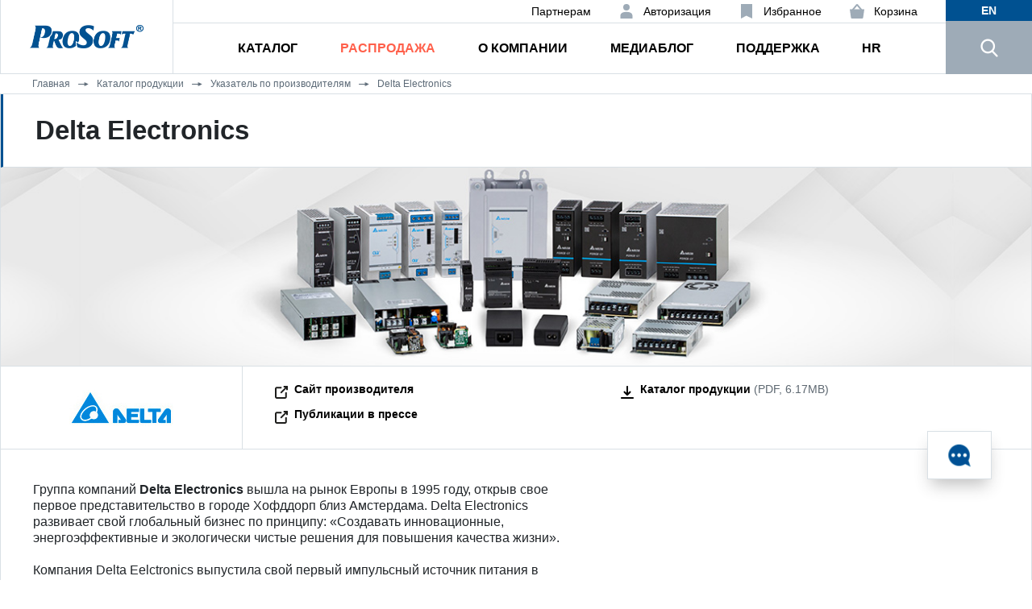

--- FILE ---
content_type: text/html; charset=UTF-8
request_url: https://www.prosoft.ru/products/brands/delta-electronics/
body_size: 16488
content:
<!doctype html>
<html lang="en">

<head>
<!-- Yandex.Metrika counter -->
<script type="text/javascript" >
   (function(m,e,t,r,i,k,a){m[i]=m[i]||function(){(m[i].a=m[i].a||[]).push(arguments)};
   m[i].l=1*new Date();k=e.createElement(t),a=e.getElementsByTagName(t)[0],k.async=1,k.src=r,a.parentNode.insertBefore(k,a)})
   (window, document, "script", "https://mc.yandex.ru/metrika/tag.js", "ym");

   ym(69715, "init", {
        clickmap:true,
        trackLinks:true,
        accurateTrackBounce:true,
        webvisor:true
   });
</script>
<noscript><div><img src="https://mc.yandex.ru/watch/69715" style="position:absolute; left:-9999px;" alt="" /></div></noscript>
<!-- /Yandex.Metrika counter -->
    <title>Delta Electronics</title>
    <meta http-equiv="Content-Type" content="text/html; charset=UTF-8" />
<link href="/bitrix/cache/css/s1/main/template_f432f7b72c1821e7c888621a1a969aed/template_f432f7b72c1821e7c888621a1a969aed_v1.css?1764155745762" type="text/css"  data-template-style="true" rel="stylesheet" />
<script>if(!window.BX)window.BX={};if(!window.BX.message)window.BX.message=function(mess){if(typeof mess==='object'){for(let i in mess) {BX.message[i]=mess[i];} return true;}};</script>
<script>(window.BX||top.BX).message({"JS_CORE_LOADING":"Загрузка...","JS_CORE_NO_DATA":"- Нет данных -","JS_CORE_WINDOW_CLOSE":"Закрыть","JS_CORE_WINDOW_EXPAND":"Развернуть","JS_CORE_WINDOW_NARROW":"Свернуть в окно","JS_CORE_WINDOW_SAVE":"Сохранить","JS_CORE_WINDOW_CANCEL":"Отменить","JS_CORE_WINDOW_CONTINUE":"Продолжить","JS_CORE_H":"ч","JS_CORE_M":"м","JS_CORE_S":"с","JSADM_AI_HIDE_EXTRA":"Скрыть лишние","JSADM_AI_ALL_NOTIF":"Показать все","JSADM_AUTH_REQ":"Требуется авторизация!","JS_CORE_WINDOW_AUTH":"Войти","JS_CORE_IMAGE_FULL":"Полный размер"});</script>

<script src="/bitrix/js/main/core/core.min.js?1754911820229643"></script>

<script>BX.Runtime.registerExtension({"name":"main.core","namespace":"BX","loaded":true});</script>
<script>BX.setJSList(["\/bitrix\/js\/main\/core\/core_ajax.js","\/bitrix\/js\/main\/core\/core_promise.js","\/bitrix\/js\/main\/polyfill\/promise\/js\/promise.js","\/bitrix\/js\/main\/loadext\/loadext.js","\/bitrix\/js\/main\/loadext\/extension.js","\/bitrix\/js\/main\/polyfill\/promise\/js\/promise.js","\/bitrix\/js\/main\/polyfill\/find\/js\/find.js","\/bitrix\/js\/main\/polyfill\/includes\/js\/includes.js","\/bitrix\/js\/main\/polyfill\/matches\/js\/matches.js","\/bitrix\/js\/ui\/polyfill\/closest\/js\/closest.js","\/bitrix\/js\/main\/polyfill\/fill\/main.polyfill.fill.js","\/bitrix\/js\/main\/polyfill\/find\/js\/find.js","\/bitrix\/js\/main\/polyfill\/matches\/js\/matches.js","\/bitrix\/js\/main\/polyfill\/core\/dist\/polyfill.bundle.js","\/bitrix\/js\/main\/core\/core.js","\/bitrix\/js\/main\/polyfill\/intersectionobserver\/js\/intersectionobserver.js","\/bitrix\/js\/main\/lazyload\/dist\/lazyload.bundle.js","\/bitrix\/js\/main\/polyfill\/core\/dist\/polyfill.bundle.js","\/bitrix\/js\/main\/parambag\/dist\/parambag.bundle.js"]);
</script>
<script>(window.BX||top.BX).message({"LANGUAGE_ID":"ru","FORMAT_DATE":"DD.MM.YYYY","FORMAT_DATETIME":"DD.MM.YYYY HH:MI:SS","COOKIE_PREFIX":"BITRIX_SM","SERVER_TZ_OFFSET":"10800","UTF_MODE":"Y","SITE_ID":"s1","SITE_DIR":"\/","USER_ID":"","SERVER_TIME":1769043608,"USER_TZ_OFFSET":0,"USER_TZ_AUTO":"Y","bitrix_sessid":"ded337ce17d103b017ccec66ad079437"});</script>


<script src="https://moderate.cleantalk.org/ct-bot-detector-wrapper.js"></script>
<script src="https://code.jquery.com/jquery-3.6.0.min.js"></script>
<script>BX.setJSList(["\/local\/templates\/main\/components\/bitrix\/main.share\/.default\/script.js"]);</script>
<script>BX.setCSSList(["\/local\/templates\/main\/components\/bitrix\/system.auth.form\/popup\/style.css"]);</script>
<script>
					(function () {
						"use strict";

						var counter = function ()
						{
							var cookie = (function (name) {
								var parts = ("; " + document.cookie).split("; " + name + "=");
								if (parts.length == 2) {
									try {return JSON.parse(decodeURIComponent(parts.pop().split(";").shift()));}
									catch (e) {}
								}
							})("BITRIX_CONVERSION_CONTEXT_s1");

							if (cookie && cookie.EXPIRE >= BX.message("SERVER_TIME"))
								return;

							var request = new XMLHttpRequest();
							request.open("POST", "/bitrix/tools/conversion/ajax_counter.php", true);
							request.setRequestHeader("Content-type", "application/x-www-form-urlencoded");
							request.send(
								"SITE_ID="+encodeURIComponent("s1")+
								"&sessid="+encodeURIComponent(BX.bitrix_sessid())+
								"&HTTP_REFERER="+encodeURIComponent(document.referrer)
							);
						};

						if (window.frameRequestStart === true)
							BX.addCustomEvent("onFrameDataReceived", counter);
						else
							BX.ready(counter);
					})();
				</script>
<link rel="canonical" href="https://www.prosoft.ru//products/brands/delta-electronics/" />



<script  src="/bitrix/cache/js/s1/main/page_9cf0941c8e6a2d1a5c8cd4eedd01fe88/page_9cf0941c8e6a2d1a5c8cd4eedd01fe88_v1.js?17641557451007"></script>

	<meta name="viewport" content="width=device-width, initial-scale=1, shrink-to-fit=no">
	<meta property="og:image" content="/local/templates/main/assets/img/prosoft-icon.jpg" />
	<link rel="icon" href="https://www.prosoft.ru/favicon.svg" type="image/svg+xml">

	<link rel="stylesheet" href="https://stackpath.bootstrapcdn.com/bootstrap/4.4.1/css/bootstrap.min.css"
		integrity="sha384-Vkoo8x4CGsO3+Hhxv8T/Q5PaXtkKtu6ug5TOeNV6gBiFeWPGFN9MuhOf23Q9Ifjh" crossorigin="anonymous">
	<link rel="stylesheet" href="/local/templates/main/assets/css/owl.carousel.min.css" />
	<!--link rel="stylesheet" href="/local/templates/main/assets/css/owl.theme.default.css" /-->
	<link rel="stylesheet" href="/local/templates/main/assets/css/jquery.bxslider.css">
	<!-- <link rel="stylesheet" href="//code.jquery.com/ui/1.12.1/themes/base/jquery-ui.css"> -->
	<link rel="stylesheet" type="text/css" href="/local/templates/main/assets/css/fonts.css">
	<link rel="stylesheet" type="text/css" href="/local/templates/main/assets/css/style.css">
	<link rel="stylesheet" type="text/css" href="/local/templates/main/assets/css/media-style.css">
	<!-- <link rel="stylesheet" href="//code.jquery.com/ui/1.12.1/themes/base/jquery-ui.css"> -->

  <link rel="stylesheet" type="text/css" href="/local/templates/main/assets/css/magnific-popup.css">
  <link rel="stylesheet" href="https://cdnjs.cloudflare.com/ajax/libs/fancybox/3.5.7/jquery.fancybox.min.css" integrity="sha512-H9jrZiiopUdsLpg94A333EfumgUBpO9MdbxStdeITo+KEIMaNfHNvwyjjDJb+ERPaRS6DpyRlKbvPUasNItRyw==" crossorigin="anonymous" />
</head>
<body>
  
	<header class="header">
		<div class="container" id="navigation">
			<div class="row header__row">
				<div class="col-xl-2 col-lg-2 col-md-4 col-sm-6 col-6 header__logo">
					<a href="/"><img src="/local/templates/main/assets/img/prosoft_logo.png" alt=""></a>
				</div>
				<div class="col-xl-3 col-lg-3 col-md-4 col-sm-3 col-3 header__burger">
					<span></span>
				</div>
				<div class="col-xl-9 col-lg-9 col-md-12 col-sm-12 header__menu">
					<div class="col-lg-12 header__top">
						<ul>
						<!--a class="btn_go_to_new_site" href="/"><p>ПЕРЕЙТИ НА СТАРЫЙ САЙТ</p></a-->
						<li class="header_top_partners"><a target="_blank" href="https://partner.prosoft.ru/">Партнерам</a></li>
							<li class="header__top_favorites">
<a href="/favorites/">Избранное</a>							</li>
							<li class="header__top_authorization"><a href="#modal-login" class="link-modal">Авторизация</a>
</li>

<li class="header__top_basket">
<a href="/personal/cart/">Корзина</a>
</li>							<li class="eng_version"><a href="/en/">English</a></li>
						</ul>
					</div>
					<div class="col-xl-12 col-lg-12 header__nav header__nav_st">

<nav class="menu menu_st">
    <ul class="menu__list menu__list_st">
	            <li id="menuitem-0">
			<span class="menu__link menu__link_st menu__link_st_hide"--><a class="menu__link" href="/products/">Каталог</a></span>
            <span class="menu__arrow arrow tabs_arrow"></span>
            <div id="tabs_category">
                <ul>
                    <li class="tab_category"><a href="#tabs-directions">Направления</a></li>
                    <li class="tab_category"><a href="#tabs-brands">Бренды</a></li>
                </ul>
                <div id="tabs-directions">
                    <ul>
    <li style="background-image: url('/upload/iblock/a70/i_bg_1.png');">
        <a href="/products/vstraivaemye-i-magistralno-modulnye-sistemy/">
            Встраиваемые и магистральные системы			<img src="/upload/uf/761/i1.svg" alt="Встраиваемые и магистральные системы">

        </a>
    </li>
    <li style="background-image: url('/upload/iblock/7e3/v7c0t8k6vm5ue97yrljh14dm6w3vu3vp/i_bg_13.png');">
        <a href="/products/biometricheskaya-identifikatsiya/">
            Биометрическая идентификация			<img src="/upload/uf/677/4y5ps0hw209zsn3u3an3e3x9o48fkshf/i13.svg" alt="Биометрическая идентификация">

        </a>
    </li>
    <li style="background-image: url('/upload/iblock/1c3/i_bg_10.png');">
        <a href="/products/programmnoe-obespechenie/">
            Программное обеспечение для АСУТП			<img src="/upload/uf/e7a/i10.svg" alt="Программное обеспечение для АСУТП">

        </a>
    </li>
    <li style="background-image: url('/upload/iblock/d68/i_bg_2.png');">
        <a href="/products/promyshlennye-kompyutery-i-noutbuki/">
            Промышленные и мобильные компьютеры			<img src="/upload/uf/1c8/i2.svg" alt="Промышленные и мобильные компьютеры">

        </a>
    </li>
    <li style="background-image: url('/upload/iblock/f97/i_bg_3.png');">
        <a href="/products/plk-i-sistemy-vvoda-vyvoda/">
            ПЛК и системы ввода‑вывода			<img src="/upload/uf/64b/i3.svg" alt="ПЛК и системы ввода‑вывода">

        </a>
    </li>
    <li style="background-image: url('/upload/iblock/6dc/i_bg_4.png');">
        <a href="/products/promyshlennoe-kommunikatsionnoe-oborudovanie/">
            Промышленное коммуникационное оборудование			<img src="/upload/uf/8be/i4.svg" alt="Промышленное коммуникационное оборудование">

        </a>
    </li>
    <li style="background-image: url('/upload/iblock/3a3/i_bg_5.png');">
        <a href="/products/sredstva-vizualizatsii-i-operatorskogo-interfeysa/">
            Визуализация и операторский интерфейс			<img src="/upload/uf/5bf/i5.svg" alt="Визуализация и операторский интерфейс">

        </a>
    </li>
    <li style="background-image: url('/upload/iblock/e15/i_bg_6.png');">
        <a href="/products/vzryvozashchita-i-uso/">
            УСО и взрывозащита			<img src="/upload/uf/f13/pvw3bt4ybbq0lns2pj7k87y25ly1t19h/i6_2.svg" alt="УСО и взрывозащита">

        </a>
    </li>
    <li style="background-image: url('/upload/iblock/a32/i_bg_7.png');">
        <a href="/products/istochniki-pitaniya-i-ibp/">
            Источники питания и ИБП			<img src="/upload/uf/662/i7.svg" alt="Источники питания и ИБП">

        </a>
    </li>
    <li style="background-image: url('/upload/iblock/92a/i_bg_8.png');">
        <a href="/products/montazhnye-shkafy-i-konstruktivy/">
            Монтажные шкафы и конструктивы			<img src="/upload/uf/636/i8.svg" alt="Монтажные шкафы и конструктивы">

        </a>
    </li>
    <li style="background-image: url('/upload/iblock/9fe/i_bg_9.png');">
        <a href="/products/klemmy-kabeli-instrument/">
            Клеммы, кабели, инструмент			<img src="/upload/uf/2ef/i9.svg" alt="Клеммы, кабели, инструмент">

        </a>
    </li>
    <li style="background-image: url('/upload/iblock/3f7/i_bg_11.png');">
        <a href="/products/izmereniya-i-avtomatizatsiya/">
            Измерения и автоматизация			<img src="/upload/uf/50b/i11.svg" alt="Измерения и автоматизация">

        </a>
    </li>
                    </ul>
                </div>
                <div id="tabs-brands" aria-labelledby="ui-id-2" role="tabpanel" class="ui-tabs-panel ui-corner-bottom ui-widget-content" aria-hidden="false" style="">
                    <div class="brands__column_list">
<span class="brands_block"><span class="brands_letter">A</span><ul class="brands_list"><li><a href="/products/brands/aaeon/">AAEON</a></li>
<li><a href="/products/brands/acme/">ACME PORTABLE CORP.</a></li>
<li><a href="/products/brands/addi-data/" class="leave_rf">ADDI-DATA</a></li>
<li><a href="/products/brands/adlink/" class="leave_rf">ADLINK Technology Inc.</a></li>
<li><a href="/products/brands/amp/" class="leave_rf">Advanced Micro Peripherals</a></li>
<li><a href="/products/brands/advantech/">Advantech</a></li>
<li><a href="/products/brands/advantix/">AdvantiX</a></li>
<li><a href="/products/brands/aetina/">Aetina Corporation</a></li>
<li><a href="/products/brands/apacer/">Apacer Technology BV</a></li>
<li><a href="/products/brands/apc/" class="leave_rf">APC</a></li>
<li><a href="/products/brands/APLEX/">APLEX</a></li>
<li><a href="/products/brands/art-technology/">Art Technology</a></li>
</ul></span><span class="brands_block"><span class="brands_letter">B</span><ul class="brands_list"><li><a href="/products/brands/belden/" class="leave_rf">Belden</a></li>
<li><a href="/products/brands/biosmart/">BioSmart</a></li>
</ul></span><span class="brands_block"><span class="brands_letter">C</span><ul class="brands_list"><li><a href="/products/brands/chux/">CHUX</a></li>
<li><a href="/products/brands/conteg/">CONTEG</a></li>
<li><a href="/products/brands/cyberpower-systems/">CyberPower Systems</a></li>
</ul></span><span class="brands_block"><span class="brands_letter">D</span><ul class="brands_list"><li><a href="/products/brands/dataforth/">Dataforth</a></li>
<li><a href="/products/brands/delta-electronics/">Delta Electronics</a></li>
<li><a href="/products/brands/duagon/" class="leave_rf">Duagon</a></li>
</ul></span><span class="brands_block"><span class="brands_letter">E</span><ul class="brands_list"><li><a href="/products/brands/effert/">EFFERT</a></li>
<li><a href="/products/brands/emdoor-info/">Emdoor Info</a></li>
<li><a href="/products/brands/Etherwan/">EtherWAN</a></li>
<li><a href="/products/brands/evropribor/">EvroPribor</a></li>
</ul></span><span class="brands_block"><span class="brands_letter">F</span><ul class="brands_list"><li><a href="/products/brands/fastwel/">Fastwel</a></li>
</ul></span><span class="brands_block"><span class="brands_letter">G</span><ul class="brands_list"><li><a href="/products/brands/gcan/">GCAN</a></li>
<li><a href="/products/brands/ge/" class="leave_rf">GE Digital Energy GE/DE</a></li>
<li><a href="/products/brands/geovision/" class="leave_rf">GeoVision</a></li>
<li><a href="/products/brands/getac/">Getac</a></li>
<li><a href="/products/brands/gmi/" class="leave_rf">GM International</a></li>
<li><a href="/products/brands/grayhill/" class="leave_rf">Grayhill</a></li>
</ul></span><span class="brands_block"><span class="brands_letter">H</span><ul class="brands_list"><li><a href="/products/brands/hilscher/" class="leave_rf">Hilscher</a></li>
<li><a href="/products/brands/hirschmann/" class="leave_rf">Hirschmann</a></li>
<li><a href="/products/brands/hollysys/">HOLLYSYS</a></li>
</ul></span><span class="brands_block"><span class="brands_letter">I</span><ul class="brands_list"><li><a href="/products/brands/ibase/">iBASE</a></li>
<li><a href="/products/brands/iconics/" class="leave_rf">ICONICS</a></li>
<li><a href="/products/brands/iei/" class="leave_rf">iEi</a></li>
<li><a href="/products/brands/ikey/">iKey</a></li>
<li><a href="/products/brands/indukey/" class="leave_rf">InduKey</a></li>
<li><a href="/products/brands/innodisk/">Innodisk</a></li>
<li><a href="/products/brands/intellect/">Intellect</a></li>
</ul></span><span class="brands_block"><span class="brands_letter">J</span><ul class="brands_list"><li><a href="/products/brands/jhctech/">JHC Technology</a></li>
</ul></span><span class="brands_block"><span class="brands_letter">K</span><ul class="brands_list"><li><a href="/products/brands/key-technology/">Key Technology</a></li>
</ul></span><span class="brands_block"><span class="brands_letter">L</span><ul class="brands_list"><li><a href="/products/brands/Libelium/">Libelium</a></li>
</ul></span><span class="brands_block"><span class="brands_letter">M</span><ul class="brands_list"><li><a href="/products/brands/masterscada/">MasterSCADA</a></li>
</ul></span><span class="brands_block"><span class="brands_letter">N</span><ul class="brands_list"><li><a href="/products/brands/narionix/">NARIONIX</a></li>
<li><a href="/products/brands/newpwr/">NewPwr</a></li>
<li><a href="/products/brands/nsi/">NSI</a></li>
</ul></span><span class="brands_block"><span class="brands_letter">O</span><ul class="brands_list"><li><a href="/products/brands/ontime/" class="leave_rf">On Time</a></li>
<li><a href="/products/brands/ORing/" class="leave_rf">ORing</a></li>
</ul></span><span class="brands_block"><span class="brands_letter">P</span><ul class="brands_list"><li><a href="/products/brands/pepperl/" class="leave_rf">Pepperl+Fuchs (FA)</a></li>
<li><a href="/products/brands/elcon/" class="leave_rf">Pepperl+Fuchs (PA)</a></li>
<li><a href="/products/brands/perfectron/">Perfectron</a></li>
<li><a href="/products/brands/pfort/">PFORT</a></li>
<li><a href="/products/brands/pinghe/">PINGHE</a></li>
<li><a href="/products/brands/powercom/">POWERCOM</a></li>
<li><a href="/products/brands/provs/">ProVS</a></li>
</ul></span><span class="brands_block"><span class="brands_letter">Q</span><ul class="brands_list"><li><a href="/products/brands/qnx/" class="leave_rf">QNX</a></li>
</ul></span><span class="brands_block"><span class="brands_letter">R</span><ul class="brands_list"><li><a href="/products/brands/remer/">Remer</a></li>
<li><a href="/products/brands/rittal/" class="leave_rf">Rittal</a></li>
</ul></span><span class="brands_block"><span class="brands_letter">S</span><ul class="brands_list"><li><a href="/products/brands/scaime/" class="leave_rf">Scaime</a></li>
<li><a href="/products/brands/schroff/" class="leave_rf">Schroff</a></li>
<li><a href="/products/brands/spectrum/" class="leave_rf">Spectrum Instrumentation GmbH</a></li>
<li><a href="/products/brands/swissbit/" class="leave_rf">Swissbit AG</a></li>
</ul></span><span class="brands_block"><span class="brands_letter">T</span><ul class="brands_list"><li><a href="/products/brands/lambda/" class="leave_rf">TDK-Lambda</a></li>
<li><a href="/products/brands/tiepie/" class="leave_rf">TiePie Engineering</a></li>
</ul></span><span class="brands_block"><span class="brands_letter">V</span><ul class="brands_list"><li><a href="/products/brands/vipa/" class="leave_rf">VIPA</a></li>
<li><a href="/products/brands/vivotek/" class="leave_rf">VIVOTEK</a></li>
</ul></span><span class="brands_block"><span class="brands_letter">W</span><ul class="brands_list"><li><a href="/products/brands/wago/" class="leave_rf">WAGO</a></li>
<li><a href="/products/brands/weidmuller/" class="leave_rf">Weidmuller</a></li>
<li><a href="/products/brands/weintek/">Weintek</a></li>
<li><a href="/products/brands/windriver/" class="leave_rf">Wind River</a></li>
</ul></span><span class="brands_block"><span class="brands_letter">X</span><ul class="brands_list"><li><a href="/products/brands/xp/" class="leave_rf">XP Power</a></li>
</ul></span><span class="brands_block"><span class="brands_letter">Y</span><ul class="brands_list"><li><a href="/products/brands/yingjiao-electrical/">Yingjiao Electrical</a></li>
</ul></span><span class="brands_block"><span class="brands_letter">К</span><ul class="brands_list"><li><a href="/products/brands/kastom-inzhiniring/">Кастом Инжиниринг</a></li>
<li><a href="/products/brands/KLR/">Клемсан РУС</a></li>
</ul></span><span class="brands_block"><span class="brands_letter">Л</span><ul class="brands_list"><li><a href="/products/brands/lenprom/">Ленпромавтоматика</a></li>
</ul></span><span class="brands_block"><span class="brands_letter">Н</span><ul class="brands_list"><li><a href="/products/brands/niivk/">НИИ ВК</a></li>
</ul></span><span class="brands_block"><span class="brands_letter">П</span><ul class="brands_list"><li><a href="/products/brands/ps/">Прософт-Системы</a></li>
</ul></span><span class="brands_block"><span class="brands_letter">С</span><ul class="brands_list"><li><a href="/products/brands/sayber-elektro/">Сайбер Электро</a></li>
</ul></span><span class="brands_block"><span class="brands_letter">Э</span><ul class="brands_list"><li><a href="/products/brands/eremeks/">Эремекс</a></li>

                    </div>
                </div>
            </div>
        </li>
    
		


	                <li><a href="/sale/" class="menu__link" style="color: #ff604b">Распродажа</a></li>
		


	            <li>
            <a href="/company/" class="menu__link">О компании</a>
            <span class="menu__arrow arrow menu__arrow_st"></span>
            <ul class="sub-menu__list sub-menu__list_st">
		


	                <li><a href="/company/" class="sub-menu__link">О Компании</a></li>
		


	                <li><a href="/company/contacts/" class="sub-menu__link">Центральный офис</a></li>
		


	                <li><a href="/company/branches/" class="sub-menu__link">Представители в регионах</a></li>
		


	                <li><a href="/company/partners/" class="sub-menu__link">Партнеры</a></li>
		


	                <li><a href="/company/dealers/" class="sub-menu__link">Дилеры</a></li>
		


			</ul></li>	            <li>
            <a href="/mediablog/" class="menu__link">Медиаблог</a>
            <span class="menu__arrow arrow menu__arrow_st"></span>
            <ul class="sub-menu__list sub-menu__list_st">
		


	                <li><a href="/news/product/" class="sub-menu__link">Продуктовые новости</a></li>
		


	                <li><a href="/news/industry/" class="sub-menu__link">Отраслевые новости</a></li>
		


	                <li><a href="/news/events/" class="sub-menu__link">Календарь мероприятий</a></li>
		


	                <li><a href="/video/" class="sub-menu__link">Видео</a></li>
		


	                <li><a href="/news/publications/" class="sub-menu__link">Публикации</a></li>
		


	                <li><a href="https://www.cta.ru/" class="sub-menu__link" target="_blank">Инфопортал «Современная электроника и технологии автоматизации»</a></li>
		


			</ul></li>	            <li>
            <a href="/support/" class="menu__link">Поддержка</a>
            <span class="menu__arrow arrow menu__arrow_st"></span>
            <ul class="sub-menu__list sub-menu__list_st">
		


	                <li><a href="/support/" class="sub-menu__link">Поддержка</a></li>
		


	                <li><a href="/support/dostavka-produktsii/" class="sub-menu__link">Доставка продукции</a></li>
		


	                <li><a href="/support/garantiynoe-obsluzhivanie/" class="sub-menu__link">Гарантийное обслуживание</a></li>
		


	                <li><a href="https://tp.prosoft.ru/" class="sub-menu__link" target="_blank">Техническая библиотека</a></li>
		


	                <li><a href="/support/uchebnyy-tsentr/" class="sub-menu__link">Учебный центр</a></li>
		


	                <li><a href="#modal-feedback" class="link-modal sub-menu__link">Обратная связь</a></li>
		


			</ul></li>	            <li>
            <a href="/hr/" class="menu__link">HR</a>
            <span class="menu__arrow arrow menu__arrow_st"></span>
            <ul class="sub-menu__list sub-menu__list_st">
		


	                <li><a href="/hr/" class="sub-menu__link">HR</a></li>
		


	                <li><a href="https://hh.ru/employer/3237" class="sub-menu__link">Вакансии</a></li>
		



	</ul></li>    </ul>
    <form action='/search/' class="form__search">
        <input type="text" name="q" id="searching" class="search_panel search_panel_st" placeholder="Поиск по сайту">
        <button type="submit">Найти</button>
    </form>
</nav>


					</div>
				</div>
				<div class="col-lg-1 col-md-4 col-sm-3 col-3 header__search">
					<div class="eng_version"><a href="/en/">en</a></div>
					<label for="searching" id="search">
						<div class="header__search_icon">
							<img src="/local/templates/main/assets/img/icons/search.png" alt="">
							<span></span>
						</div>
					</label>
				</div>
			</div>
		</div>
	</header>

	<article class="bread__crumbs">
		<div class="container">
			<div class="row">
				<div class="col-xl-12 col-lg-12 col-md-12 col-xs-12 col-12 bread__crumbs_content">
<a href="/">Главная</a><a href="/products/">Каталог продукции</a><a href="/products/brands/">Указатель по производителям</a><a href="">Delta Electronics</a>
				</div>
			</div>
		</div>
	</article>
<main>
	<div class="container">
		<div class="row">
			<div class="col-xl-12 col-lg-12 col-md-12 bright col-xs-12 col-12 content">
        <h1>Delta Electronics</h1>
<img src="/upload/iblock/a82/q4khea8o0z0kmldqlyoilqj0oi6g1n3e/Delta-Electronics-Group.jpg" alt="Delta Electronics" border="0" class="brand-head">
	<div class="product__content__links">
 <div class="logo">
			<a href="https://www.deltapsu.com/ru/home">
				<img src="/upload/iblock/c95/5kvqm4a1dwk3oz9uccbo033qztcfj396/Delta_logo.jpg" alt="Delta Electronics" border="0">
			</a>
		</div>
	<ul class="blinks">
	
	<li>
		<a target="_blank" href="https://www.deltapsu.com/ru/home">Сайт производителя</a>
	</li>	
			 	<li>
		<a target="_blank" href="/news/publications/?arrFilter_212_1664894285=Y&set_filter=Y">Публикации в прессе</a>
	</li>
	</ul>
	
<ul class="flinks">
		<li>
		<a href="https://pdf.prosoft.ru/iblock/ef7/0bpyqgd81w2nvmu1jxu2fq6vtui5o5no/Catalog_Standard_Power_Supplies_EN.pdf">Каталог продукции</a>
		(PDF,&nbsp;6.17MB)
	</li>
	</ul>
</div>






<div class="brand_page_about">
	<div class="text_about">
	Группа компаний <b>Delta Electronics</b> вышла на рынок Европы в 1995 году, открыв свое первое представительство в городе Хофддорп близ Амстердама. Delta Electronics развивает свой глобальный бизнес по принципу: «Создавать инновационные, энергоэффективные и экологически чистые решения для повышения качества жизни».<br>
 <br>
 Компания Delta Eelctronics выпустила свой первый импульсный источник питания в начале 1980-х и с тех пор прикладывает все усилия для повышения их мощности, качества и КПД. Эти блоки питания используются в различных отраслях промышленности: информационные технологии, автомобилестроение, системы хранения энергии из возобновляемых источников, системы учета электроэнергии, светодиодное освещение, наружные экраны и системы видеонаблюдения.<br>
 <br>
 Компания ПРОСОФТ предлагает широкий выбор решений по источникам питания&nbsp;от Delta Electronics: от самых простых AC/DC преобразователей на 12, 24 или 48 В до высокотехнологичных блоков питания с возможностью работы с перегрузками до 150%, в искрозащищенном исполнении, с двойной изоляцией, с индикациями состояний и расчетного срока службы, а также с широким рабочим температурным диапазоном от -40°C.<br>
 <br>	</div>
	<div class="video">
<iframe width="500" height="280" src="https://www.youtube.com/embed/1evq8yomTuo" frameborder="0" allow="accelerometer; autoplay; clipboard-write; encrypted-media; gyroscope; picture-in-picture" allowfullscreen=""></iframe>
</div>

	 
	 
	
</div>




<div class="main_title">
	<h2>Каталог продукции</h2>
</div>
<div class="category__family brand_category">
 <a href="/products/istochniki-pitaniya-i-ibp/istochniki-pitaniya/istochniki-pitaniya-ac-dc-obshchego-naznacheniya/?arrFilter_82_1664894285=Y&set_filter=Y">
	<div class="category_directions_item">
		<div class="category_directions_item_img">
			<img src="/upload/iblock/7ee/nfu28xva4247tletkfij3o3sbjfmp7we/PMT2.png" alt="Источники питания AC/DC общего назначения">
		</div>
		<div class="category_directions_item_desc">
			<span class="category_directions_item_title">Источники питания AC/DC общего назначения</span>
			<span class="category_directions_about">
				Промышленные AC/DC источники питания для различных применений</span>
		</div>
	</div>
</a>
 <a href="/products/istochniki-pitaniya-i-ibp/istochniki-pitaniya/istochniki-pitaniya-na-din-reyku/?arrFilter_82_1664894285=Y&set_filter=Y">
	<div class="category_directions_item">
		<div class="category_directions_item_img">
			<img src="/upload/iblock/d30/pf36y7y7ye0wflt40ku7bfdokzruspdw/4.png" alt="Источники питания на DIN‑рейку">
		</div>
		<div class="category_directions_item_desc">
			<span class="category_directions_item_title">Источники питания на DIN‑рейку</span>
			<span class="category_directions_about">
				Высоконадежные источники питания на DIN-рейку мощностью от 15 до 960 Вт</span>
		</div>
	</div>
</a>
 
</div>



<span class="bsancor"><a name="bestsale"></a></span>
<div class="main_title">
<h2>Бестселлеры</h2>
</div>
<div class="bestsalers__elements__list">
	<div class="bestsalers__element">
		<a href="/products/istochniki-pitaniya-i-ibp/istochniki-pitaniya/istochniki-pitaniya-na-din-reyku/seriya-cliq-ii/">
						<img src="/upload/iblock/7b9/w9frus5ug2eitjb6hsnrq8sy1r8d6aa4/Cliqii1.png" alt="Серия CliQ II" class="products__list_item_img">
						<div class="products__list_item_desc">
				<span class="products__list_item_title"></span>
				<span class="products__list_item_sub_title">
					Серия CliQ II				</span>
				<span class="products__list_item_short_desc">
								</span>
			</div>
		</a>
	</div>
	<div class="bestsalers__element">
		<a href="/products/istochniki-pitaniya-i-ibp/istochniki-pitaniya/istochniki-pitaniya-na-din-reyku/seriya-lyte-ii/">
						<img src="/upload/iblock/57f/qv34resloanfa33hfjjqsq8st84enefq/Lyteii1.png" alt="Серия LYTE II" class="products__list_item_img">
						<div class="products__list_item_desc">
				<span class="products__list_item_title"></span>
				<span class="products__list_item_sub_title">
					Серия LYTE II				</span>
				<span class="products__list_item_short_desc">
								</span>
			</div>
		</a>
	</div>
	<div class="bestsalers__element">
		<a href="/products/istochniki-pitaniya-i-ibp/istochniki-pitaniya/istochniki-pitaniya-na-din-reyku/seriya-chrome/">
						<img src="/upload/iblock/7ce/t721oxts9c2dlv52x8kvipsbcf1q1xao/Chrome1.png" alt="Серия CHROME" class="products__list_item_img">
						<div class="products__list_item_desc">
				<span class="products__list_item_title"></span>
				<span class="products__list_item_sub_title">
					Серия CHROME				</span>
				<span class="products__list_item_short_desc">
								</span>
			</div>
		</a>
	</div>
	<div class="bestsalers__element">
		<a href="/products/istochniki-pitaniya-i-ibp/istochniki-pitaniya/istochniki-pitaniya-ac-dc-obshchego-naznacheniya/seriya-pmt2/">
						<img src="/upload/iblock/7ee/nfu28xva4247tletkfij3o3sbjfmp7we/PMT2.png" alt="Серия PMT2" class="products__list_item_img">
						<div class="products__list_item_desc">
				<span class="products__list_item_title"></span>
				<span class="products__list_item_sub_title">
					Серия PMT2				</span>
				<span class="products__list_item_short_desc">
								</span>
			</div>
		</a>
	</div>
</div>





<div class="main_title">
	<h2><a href="/news/product/?brand=delta-electronics">Новости производителя</a></h2>
</div>
<div class="row brand_news">
		<div class="social-main__news_item col-lg-6 col-md-6" id="bx_3218110189_1801173">
		<a href="/news/1801173.html">
			<img src="/upload/iblock/6c5/0jg6ymciubu0s8vgtzd8xi10mr46150m/Chrome170.jpg" alt="Источники питания на DIN-рейку от Delta Electronics серии Chrome">
		</a>
		<div>
			<a href="/news/1801173.html">
				<p>Источники питания на DIN-рейку от Delta Electronics серии Chrome</p>
			</a>
			
			<span class="news_date">18.09.2023</span>
		</div>
		<noindex>
			<div class="news-list-share">
				<a class="share-switch" href="#"></a>
				<div class="share_area">
					<span class="share_close">Закрыть</span>
						<div class="bookmarks-table">
		<ul>
					<li class="bookmarks"><script>
if (__function_exists('telegramm_click') == false) 
{
function telegramm_click(url, title) 
{ 
window.open('https://t.me/share/url?url='+encodeURIComponent(url)+'&title='+encodeURIComponent(title),'sharer','toolbar=0,status=0,width=626,height=436'); 
return false; 
} 
}
</script>
<a href="https://t.me/share/url?url=https://www.prosoft.ru/news/1801173.html&title=Новости" onclick="return telegramm_click('https://www.prosoft.ru/news/1801173.html', 'Новости');" target="_blank" class="telegramm" title="Telegramm"></a>
</li>
					<li class="bookmarks"><script>
if (__function_exists('vk_click') == false) 
{
function vk_click(url) 
{ 
window.open('http://vkontakte.ru/share.php?url='+encodeURIComponent(url),'sharer','toolbar=0,status=0,width=626,height=436'); 
return false; 
} 
}
</script>
<a href="http://vkontakte.ru/share.php?url=https://www.prosoft.ru/news/1801173.html" onclick="return vk_click('https://www.prosoft.ru/news/1801173.html');" target="_blank" class="vk" title="ВКонтакте"></a>
</li>
					<li class="bookmarks">
				<a href="mailto:?subject=Новости&body=Компания &lt;a href=&quot;/products/brands/delta-electronics/&quot;&gt;Delta Electronics&lt;/a&gt; предлагает низкопрофильные источники питания для монтажа на DIN-рейку &lt;a href=&quot;/products/istochniki-pitaniya-i-ibp/istochniki-pitaniya/istochni...https://www.prosoft.ru/news/1801173.html" class="mail_to"></a>
			</li>
		</ul>		
	</div>
				</div>
			</div>
		</noindex>
	</div>
		<div class="social-main__news_item col-lg-6 col-md-6" id="bx_3218110189_1798842">
		<a href="/news/1798842.html">
			<img src="/upload/iblock/538/e1jkusnyuosx1zxuu08ck1cgxilotwem/CliQM_170.jpg" alt="Источники питания на DIN-рейку от Delta Electronics серии CliQ M">
		</a>
		<div>
			<a href="/news/1798842.html">
				<p>Источники питания на DIN-рейку от Delta Electronics серии CliQ M</p>
			</a>
			
			<span class="news_date">18.07.2023</span>
		</div>
		<noindex>
			<div class="news-list-share">
				<a class="share-switch" href="#"></a>
				<div class="share_area">
					<span class="share_close">Закрыть</span>
						<div class="bookmarks-table">
		<ul>
					<li class="bookmarks"><script>
if (__function_exists('telegramm_click') == false) 
{
function telegramm_click(url, title) 
{ 
window.open('https://t.me/share/url?url='+encodeURIComponent(url)+'&title='+encodeURIComponent(title),'sharer','toolbar=0,status=0,width=626,height=436'); 
return false; 
} 
}
</script>
<a href="https://t.me/share/url?url=https://www.prosoft.ru/news/1798842.html&title=Новости" onclick="return telegramm_click('https://www.prosoft.ru/news/1798842.html', 'Новости');" target="_blank" class="telegramm" title="Telegramm"></a>
</li>
					<li class="bookmarks"><script>
if (__function_exists('vk_click') == false) 
{
function vk_click(url) 
{ 
window.open('http://vkontakte.ru/share.php?url='+encodeURIComponent(url),'sharer','toolbar=0,status=0,width=626,height=436'); 
return false; 
} 
}
</script>
<a href="http://vkontakte.ru/share.php?url=https://www.prosoft.ru/news/1798842.html" onclick="return vk_click('https://www.prosoft.ru/news/1798842.html');" target="_blank" class="vk" title="ВКонтакте"></a>
</li>
					<li class="bookmarks">
				<a href="mailto:?subject=Новости&body=Компания &lt;a href=&quot;/products/brands/delta-electronics/&quot;&gt;Delta Electronics&lt;/a&gt; предлагает компактные источники питания для&nbsp;монтажа на DIN-рейку &lt;a href=&quot;/products/istochniki-pitaniya-i-ibp/istochniki-pitaniya/istochni...https://www.prosoft.ru/news/1798842.html" class="mail_to"></a>
			</li>
		</ul>		
	</div>
				</div>
			</div>
		</noindex>
	</div>
		<div class="social-main__news_item col-lg-6 col-md-6" id="bx_3218110189_1797998">
		<a href="/news/1797998.html">
			<img src="/upload/iblock/183/rc3jvkn5qnnji1w1lw1hklbsdkk1gw4g/DRU_24V40ABN_170.jpg" alt="ИБП постоянного тока серии CliQ II от Delta Electronics для монтажа на DIN-рейку">
		</a>
		<div>
			<a href="/news/1797998.html">
				<p>ИБП постоянного тока серии CliQ II от Delta Electronics для монтажа на DIN-рейку</p>
			</a>
			
			<span class="news_date">28.06.2023</span>
		</div>
		<noindex>
			<div class="news-list-share">
				<a class="share-switch" href="#"></a>
				<div class="share_area">
					<span class="share_close">Закрыть</span>
						<div class="bookmarks-table">
		<ul>
					<li class="bookmarks"><script>
if (__function_exists('telegramm_click') == false) 
{
function telegramm_click(url, title) 
{ 
window.open('https://t.me/share/url?url='+encodeURIComponent(url)+'&title='+encodeURIComponent(title),'sharer','toolbar=0,status=0,width=626,height=436'); 
return false; 
} 
}
</script>
<a href="https://t.me/share/url?url=https://www.prosoft.ru/news/1797998.html&title=Новости" onclick="return telegramm_click('https://www.prosoft.ru/news/1797998.html', 'Новости');" target="_blank" class="telegramm" title="Telegramm"></a>
</li>
					<li class="bookmarks"><script>
if (__function_exists('vk_click') == false) 
{
function vk_click(url) 
{ 
window.open('http://vkontakte.ru/share.php?url='+encodeURIComponent(url),'sharer','toolbar=0,status=0,width=626,height=436'); 
return false; 
} 
}
</script>
<a href="http://vkontakte.ru/share.php?url=https://www.prosoft.ru/news/1797998.html" onclick="return vk_click('https://www.prosoft.ru/news/1797998.html');" target="_blank" class="vk" title="ВКонтакте"></a>
</li>
					<li class="bookmarks">
				<a href="mailto:?subject=Новости&body=Компания &lt;a href=&quot;/products/brands/delta-electronics/&quot;&gt;Delta Electronics&lt;/a&gt; представляет &lt;a href=&quot;/products/istochniki-pitaniya-i-ibp/istochniki-bespereboynogo-pitaniya-stabilizatory-i-akkumulyatornye-batarei/&quot;&gt;...https://www.prosoft.ru/news/1797998.html" class="mail_to"></a>
			</li>
		</ul>		
	</div>
				</div>
			</div>
		</noindex>
	</div>
		<div class="social-main__news_item col-lg-6 col-md-6" id="bx_3218110189_1790197">
		<a href="/news/1790197.html">
			<img src="/upload/iblock/768/r74mmg24hnjnasi9ra5qky2r9k2ddv5i/DRU_24V10ACZ_170.jpg" alt="ИБП постоянного тока серии Chrome от Delta Electronics для монтажа на DIN-рейку">
		</a>
		<div>
			<a href="/news/1790197.html">
				<p>ИБП постоянного тока серии Chrome от Delta Electronics для монтажа на DIN-рейку</p>
			</a>
			
			<span class="news_date">03.04.2023</span>
		</div>
		<noindex>
			<div class="news-list-share">
				<a class="share-switch" href="#"></a>
				<div class="share_area">
					<span class="share_close">Закрыть</span>
						<div class="bookmarks-table">
		<ul>
					<li class="bookmarks"><script>
if (__function_exists('telegramm_click') == false) 
{
function telegramm_click(url, title) 
{ 
window.open('https://t.me/share/url?url='+encodeURIComponent(url)+'&title='+encodeURIComponent(title),'sharer','toolbar=0,status=0,width=626,height=436'); 
return false; 
} 
}
</script>
<a href="https://t.me/share/url?url=https://www.prosoft.ru/news/1790197.html&title=Новости" onclick="return telegramm_click('https://www.prosoft.ru/news/1790197.html', 'Новости');" target="_blank" class="telegramm" title="Telegramm"></a>
</li>
					<li class="bookmarks"><script>
if (__function_exists('vk_click') == false) 
{
function vk_click(url) 
{ 
window.open('http://vkontakte.ru/share.php?url='+encodeURIComponent(url),'sharer','toolbar=0,status=0,width=626,height=436'); 
return false; 
} 
}
</script>
<a href="http://vkontakte.ru/share.php?url=https://www.prosoft.ru/news/1790197.html" onclick="return vk_click('https://www.prosoft.ru/news/1790197.html');" target="_blank" class="vk" title="ВКонтакте"></a>
</li>
					<li class="bookmarks">
				<a href="mailto:?subject=Новости&body=Компания &lt;a href=&quot;/products/brands/delta-electronics/&quot;&gt;Delta Electronics&lt;/a&gt; представляет &lt;a href=&quot;/products/istochniki-pitaniya-i-ibp/istochniki-bespereboynogo-pitaniya-stabilizatory-i-akkumulyatornye-batarei/promyshlen...https://www.prosoft.ru/news/1790197.html" class="mail_to"></a>
			</li>
		</ul>		
	</div>
				</div>
			</div>
		</noindex>
	</div>
</div>
<div class="link-main__more">
	<a href="/news/product/?brand=delta-electronics">Показать больше</a>
</div>





<div class="main_title">
	<h2><a href="/news/publications/?arrFilter_212_1664894285=Y&set_filter=Y">Публикации</a></h2>
</div>
<ul class="contentlist contentlist-separated event_listpage list_elements">
			<li class="cfix event_item_container list_element"  id="bx_651765591_1815475">
	<div class="event_item_container_title">
		<span class="event_item_container_time">
			«СТА», №4 / 2023 / 13.09.2023 </span>
		<h3>
		<a target="_blank" href="https://www.cta.ru/articles/obzory/apparatnye-sredstva/169752/">ИБП постоянного тока и вспомогательные модули на DIN-рейку от Delta Electronics</a>
		</h3>

		<span class="item_author">
			Василий Лисин 		</span>
  
</li>

  </ul>
<div class="link-main__more">
	<a href="/news/publications/?arrFilter_212_1664894285=Y&set_filter=Y">Показать больше</a>
</div>


<div class="main_title">
<h2>Полный перечень продукции</h2>
</div>
<div class="product_buy_container">
		<div class="product_buy_item">
			<div>
				<span class="product_buy_item_title">
					DRU-24V10AMN
				

				</span>
				<span class="product_buy_item_desc">
				DC-UPS модуль, монтаж на DIN-рейку, диапазон входных напряжений 18-30 В постоянного тока, выход 24В/10A								<br><b><a href="/products/istochniki-pitaniya-i-ibp/istochniki-bespereboynogo-pitaniya-stabilizatory-i-akkumulyatornye-batarei/promyshlennye-bloki-bespereboynogo-pitaniya-postoyannogo-toka/seriya-moduley-ibp-postoyannogo-toka-cliq-m/">Серия модулей ИБП постоянного тока CliQ M</a></b>
								</span>
			</div>
			<div class="product_buy_basket">
				<div class="product_buy_basket_container">
					<span class="in_stock">
											Под заказ
										</span>
					<span class="product_buy_price">
											&nbsp;
										</span>
				</div>
				<noindex>
				<a rel="nofollow" href="/brands/add2basket.php?id=1774577" class="product_buy_button">В корзину</a>
				</noindex>
			</div>
		</div>
		<div class="product_buy_item">
			<div>
				<span class="product_buy_item_title">
					DRU-24V20AMN
				

				</span>
				<span class="product_buy_item_desc">
				DC-UPS модуль, монтаж на DIN-рейку, диапазон входных напряжений 18-30 В постоянного тока, выход 24В/20A								<br><b><a href="/products/istochniki-pitaniya-i-ibp/istochniki-bespereboynogo-pitaniya-stabilizatory-i-akkumulyatornye-batarei/promyshlennye-bloki-bespereboynogo-pitaniya-postoyannogo-toka/seriya-moduley-ibp-postoyannogo-toka-cliq-m/">Серия модулей ИБП постоянного тока CliQ M</a></b>
								</span>
			</div>
			<div class="product_buy_basket">
				<div class="product_buy_basket_container">
					<span class="in_stock">
											Под заказ
										</span>
					<span class="product_buy_price">
											&nbsp;
										</span>
				</div>
				<noindex>
				<a rel="nofollow" href="/brands/add2basket.php?id=1768252" class="product_buy_button">В корзину</a>
				</noindex>
			</div>
		</div>
		<div class="product_buy_item">
			<div>
				<span class="product_buy_item_title">
					DRU-24V40AMN
				

				</span>
				<span class="product_buy_item_desc">
				DC-UPS модуль, монтаж на DIN-рейку, диапазон входных напряжений 18-30 В постоянного тока, выход 24В/40A								<br><b><a href="/products/istochniki-pitaniya-i-ibp/istochniki-bespereboynogo-pitaniya-stabilizatory-i-akkumulyatornye-batarei/promyshlennye-bloki-bespereboynogo-pitaniya-postoyannogo-toka/seriya-moduley-ibp-postoyannogo-toka-cliq-m/">Серия модулей ИБП постоянного тока CliQ M</a></b>
								</span>
			</div>
			<div class="product_buy_basket">
				<div class="product_buy_basket_container">
					<span class="in_stock">
											Под заказ
										</span>
					<span class="product_buy_price">
											&nbsp;
										</span>
				</div>
				<noindex>
				<a rel="nofollow" href="/brands/add2basket.php?id=1774578" class="product_buy_button">В корзину</a>
				</noindex>
			</div>
		</div>
	</div>
	<div class='btn_more_box'>
		<a class='btn' href="/brands/?brand=11398">Все товары</a>
	</div>

</main>
	<footer class="footer">
		<div class="container">
			<div class="row footer__row">
				<div class="col-lg-3 col-md-4 col-sm-12 footer__logo">
					<a href="/"><img src="/local/templates/main/assets/img/logo_footer.png" alt="серый логотип Прософт"></a>
					<span class="footer__logo_desc">© ПРОСОФТ, 1996-2026</span>
					<a href="/confidentiality/" class="private_police_footer">Конфиденциальность</a>
				</div>
				<div class="col-lg-3 col-md-4 col-sm-6 footer__contact">
					<p class="footer__contact_title">Контакты</p>
					<span>Телефон: +7 (495) 234-06-36</span>
					<span>Факс: +7 (495) 234-06-40</span>
					<span><a href="mailto:info@prosoft.ru">info@prosoft.ru</a></span>
				</div>
				<div class="col-lg-3 col-md-4 col-sm-6 footer__partners">
				</div>
				<div class="col-lg-3 col-md-12 col-sm-12 footer__social">
					<div>
						<!--a href="https://www.facebook.com/ltd.prosoft" class="footer__social_facebook" target="_blank"></a-->
						<a href="https://vk.com/ltd.prosoft" class="footer__social_vk" target="_blank"></a>
						<a href="https://www.youtube.com/user/prosoftvideo/" class="footer__social_youtube" target="_blank"></a>
						<a href="https://rutube.ru/channel/24203385/" class="footer__social_rutube" target="_blank"></a>
						<a href="https://t.me/ProSoft_channel" class="footer__social_telegram" target="_blank"></a>
					</div>
				</div>
			</div>
		</div>
	</footer>
	<div class="communication_fixed">
		<a href="#modal-feedback" class="massege link-modal"></a>
	</div>
	<div id="upbutton"></div>



<div class="mfp-hide white-popup-block" id="modal-login">
<div id="tab-auth">

        <form class="auth__form" name="system_auth_form6zOYVN" method="post" target="_top" action="/products/brands/delta-electronics/?login=yes">
        <button title="Close (Esc)" type="button" class="mfp-close">×</button>
				<input type="hidden" name="backurl" value="/products/brands/delta-electronics/" />
						<input type="hidden" name="AUTH_FORM" value="Y" />
		<input type="hidden" name="TYPE" value="AUTH" />
          <div class="auth__form_container">
              <h3>Авторизация</h3>
              <div class="auth__form_input">
                <div class="label wid1">E-mail</div>
                <div class="input">
                  <input type="text" name="USER_LOGIN" value="">
                </div>
              </div>
              <!-- end .input--> 
            <!-- end .row-->
              <div class="auth__form_input">
                <div class="label wid1">Пароль</div>
                <div class="input">
                  <input type="password" name="USER_PASSWORD">
                </div>
              </div>
              <!-- end .input--> 
              <button class="login" type="submit">Войти</button>
            <!-- end .row-->
            <div class="auth__form_links">
              <div class="check">
                <label>
                  <input type="checkbox" class="outtaHere" name="USER_REMEMBER" value="Y" >
                  <span>Запомнить меня</span>
                  </label>
              </div>
              <!-- end .check-->
              <a href="/personal/?forgot_password=yes" class="auth__forgot">Восстановить пароль</a>
            </div>
            <!-- end .links-->
          </div>
          <div class="auth__form_register">
              <button class="auth__form_register_button" type="submit"><a href="/personal/register/">Регистрация</a></button>
              <span></span>
            </div>
          <!-- end .form-->
        </form>
      <!-- end #tab-auth-->
</div>
</div>
<div class="mfp-hide white-popup-block" id="modal-feedback">
<div class="web-form-popup">
<button title="Close (Esc)" type="button" class="mfp-close">×</button>
<div class="web-form web-form-mob">
<h3>Обратная связь</h3>
		<form name="SIMPLE_FORM_6" action="/products/brands/delta-electronics/" method="POST" enctype="multipart/form-data"><input type="hidden" name="sessid" id="sessid_5" value="ded337ce17d103b017ccec66ad079437" /><input type="hidden" name="WEB_FORM_ID" value="6" />	
					<div class="form-group mb20 callback_textarea" style="width: 100%;">
					<label for="field_207">Ваше сообщение *</label>
					<textarea class="form-control" id="field_207" rows="0"name="form_textarea_207" required></textarea>
				</div>

							<div class="form-group mb20" style="width: 100%;">
					<label for="field_208">ФИО *</label>
					<input id="field_208" type="text" class="form-control" name="form_text_208"  value="" required>
				</div>

							<div class="form-group mb20" style="width: 100%;">
					<label for="field_209">E-mail *</label>
					<input id="field_209" type="email" class="form-control" value=""  name="form_email_209"  required>
				</div>

							<div class="form-group mb20" style="width: 100%;">
					<label for="field_285">Телефон</label>
					<input id="field_285" type="text" class="form-control" name="form_text_285"  value="">
				</div>

							<div class="form-group mb20" style="width: 100%;">
					<label for="field_286">Наименование компании</label>
					<input id="field_286" type="text" class="form-control" name="form_text_286"  value="">
				</div>

			
<div class="form-group mb20">
	<p>* - поля, обязательные для заполнения</p>
	<label>
		Нажимая кнопку "отправить", я даю свое согласие на 
			<a style="color: #005191;" href="/confidentiality/">обработку персональных данных</a>
	</label>
</div>
			<input type="submit" name="web_form_submit" class="btn" value="Отправить">

		</form></div>
</div></div>



	<script src="https://code.jquery.com/ui/1.13.0/jquery-ui.js"></script>
	<script src="https://cdn.jsdelivr.net/npm/popper.js@1.16.0/dist/umd/popper.min.js"
		integrity="sha384-Q6E9RHvbIyZFJoft+2mJbHaEWldlvI9IOYy5n3zV9zzTtmI3UksdQRVvoxMfooAo"
		crossorigin="anonymous"></script>
	<script src="https://stackpath.bootstrapcdn.com/bootstrap/4.4.1/js/bootstrap.min.js"
		integrity="sha384-wfSDF2E50Y2D1uUdj0O3uMBJnjuUD4Ih7YwaYd1iqfktj0Uod8GCExl3Og8ifwB6"
		crossorigin="anonymous"></script>

	<script src="/local/templates/main/assets/js/owl.carousel.min.js"></script>

	<script src="/local/templates/main/assets/js/readmore.js"></script>
	<script src="/local/templates/main/assets/js/js.js?v=1.2"></script>
	
	<script src="/local/templates/main/assets/js/jquery.magnific-popup.min.js"></script>
	<!--script src="/local/templates/main/assets/js/litezoom.js"></script-->
	<script src="https://cdnjs.cloudflare.com/ajax/libs/fancybox/3.5.7/jquery.fancybox.min.js" integrity="sha512-uURl+ZXMBrF4AwGaWmEetzrd+J5/8NRkWAvJx5sbPSSuOb0bZLqf+tOzniObO00BjHa/dD7gub9oCGMLPQHtQA==" crossorigin="anonymous"></script>





<!-- CLEANTALK template addon -->
<!--'start_frame_cache_cleantalk_frame'--><script data-skip-moving = 'true'>
                    var ct_checkjs_val = '9a0fa0bed7eb55e5b79e8a2711e389e6', ct_date = new Date();

                    function ctSetCookie(c_name, value) {
                        document.cookie = c_name + '=' + encodeURIComponent(value) + '; path=/';
                    }

                    ctSetCookie('ct_ps_timestamp', Math.floor(new Date().getTime()/1000));
                    ctSetCookie('ct_fkp_timestamp', '0');
                    ctSetCookie('ct_timezone', '0');

                    ct_attach_event_handler(window, 'DOMContentLoaded', ct_ready);

                    setTimeout(function(){
                        ctSetCookie('ct_timezone', ct_date.getTimezoneOffset()/60*(-1));
                        ctSetCookie('ct_checkjs', ct_checkjs_val);  
                    },1000);

                    /* Writing first key press timestamp */
                    var ctFunctionFirstKey = function output(event){
                        var KeyTimestamp = Math.floor(new Date().getTime()/1000);
                        ctSetCookie('ct_fkp_timestamp', KeyTimestamp);
                        ctKeyStopStopListening();
                    }

                    /* Stop key listening function */
                    function ctKeyStopStopListening(){
                        if(typeof window.addEventListener == 'function'){
                            window.removeEventListener('mousedown', ctFunctionFirstKey);
                            window.removeEventListener('keydown', ctFunctionFirstKey);
                        }else{
                            window.detachEvent('mousedown', ctFunctionFirstKey);
                            window.detachEvent('keydown', ctFunctionFirstKey);
                        }
                    }

                    if(typeof window.addEventListener == 'function'){
                        window.addEventListener('mousedown', ctFunctionFirstKey);
                        window.addEventListener('keydown', ctFunctionFirstKey);
                    }else{
                        window.attachEvent('mousedown', ctFunctionFirstKey);
                        window.attachEvent('keydown', ctFunctionFirstKey);
                    }
                    /* Ready function */
                    function ct_ready(){
                      ctSetCookie('ct_visible_fields', 0);
                      ctSetCookie('ct_visible_fields_count', 0);
                      setTimeout(function(){
                        for(var i = 0; i < document.forms.length; i++){
                            var form = document.forms[i];
                            if (form.action.toString().indexOf('/auth/?forgot_password') !== -1)  {
                                continue;
                            }
                            form.onsubmit_prev = form.onsubmit;
                            form.onsubmit = function(event){

                                /* Get only fields */
                                var elements = [];
                                for(var key in this.elements){
                                  if(!isNaN(+key))
                                    elements[key] = this.elements[key];
                                }

                                /* Filter fields */
                                elements = elements.filter(function(elem){

                                    var pass = true;

                                    /* Filter fields */
                                    if( getComputedStyle(elem).display    === 'none' ||   // hidden
                                        getComputedStyle(elem).visibility === 'hidden' || // hidden
                                        getComputedStyle(elem).opacity    === '0' ||      // hidden
                                        elem.getAttribute('type')         === 'hidden' || // type == hidden
                                        elem.getAttribute('type')         === 'submit' || // type == submit
                                        elem.value                        === ''       || // empty value
                                        elem.getAttribute('name')         === null
                                    ){
                                    return false;
                                    }

                                    /* Filter elements with same names for type == radio */
                                    if(elem.getAttribute('type') === 'radio'){
                                        elements.forEach(function(el, j, els){
                                        if(elem.getAttribute('name') === el.getAttribute('name')){
                                            pass = false;
                                            return;
                                        }
                                    });
                                }

                                return true;
                            });

                            /* Visible fields count */
                            var visible_fields_count = elements.length;

                            /* Visible fields */
                            var visible_fields = '';
                            elements.forEach(function(elem, i, elements){
                              visible_fields += ' ' + elem.getAttribute('name');
                            });
                            visible_fields = visible_fields.trim();

                            ctSetCookie('ct_visible_fields', visible_fields);
                            ctSetCookie('ct_visible_fields_count', visible_fields_count);

                            /* Call previous submit action */
                            if(event.target.onsubmit_prev instanceof Function){
                              setTimeout(function(){
                                event.target.onsubmit_prev.call(event.target, event);
                              }, 500);
                            }
                          };
                        }
                      }, 1000);
                    }

                    function ct_attach_event_handler(elem, event, callback){
                      if(typeof window.addEventListener === 'function') elem.addEventListener(event, callback);
                      else                                              elem.attachEvent(event, callback);
                    }

                    function ct_remove_event_handler(elem, event, callback){
                      if(typeof window.removeEventListener === 'function') elem.removeEventListener(event, callback);
                      else                                                 elem.detachEvent(event, callback);
                    }
                    
                    if(typeof jQuery !== 'undefined') {

            /* Capturing responses and output block message for unknown AJAX forms */
            jQuery(document).ajaxComplete(function (event, xhr, settings) {
              if (xhr.responseText && xhr.responseText.indexOf('"apbct') !== -1) {
                try {
                  var response = JSON.parse(xhr.responseText);
                  if (typeof response.apbct !== 'undefined') {
                    response = response.apbct;
                    if (response.blocked) {
                      alert(response.comment);
                      if(+response.stop_script == 1)
                        window.stop();
                    }
                  }                  
                } catch (e) {
                  return;
                }

              }
            });
            
          }
                    </script><!--'end_frame_cache_cleantalk_frame'--><!-- /CLEANTALK template addon -->
</body>

</html>

--- FILE ---
content_type: image/svg+xml
request_url: https://www.prosoft.ru/local/templates/main/assets/img/icons/download-small-icon.svg
body_size: 732
content:
<?xml version="1.0" encoding="utf-8"?>
<!-- Generator: Adobe Illustrator 26.1.0, SVG Export Plug-In . SVG Version: 6.00 Build 0)  -->
<svg version="1.2" baseProfile="tiny" id="Слой_1"
	 xmlns="http://www.w3.org/2000/svg" xmlns:xlink="http://www.w3.org/1999/xlink" x="0px" y="0px" viewBox="0 0 36 36"
	 overflow="visible" xml:space="preserve">
<g>
	<path d="M36,33.75c0,1.243-1.007,2.25-2.25,2.25H2.25C1.007,36,0,34.993,0,33.75s1.007-2.25,2.25-2.25h31.5
		C34.993,31.5,36,32.507,36,33.75z M16.409,26.622c0.439,0.439,1.015,0.659,1.591,0.659c0.576,0,1.152-0.22,1.591-0.659l7.972-7.972
		c0.879-0.879,0.879-2.303,0-3.182c-0.879-0.879-2.303-0.879-3.182,0l-4.131,4.131V2.25C20.25,1.007,19.243,0,18,0
		c-1.243,0-2.25,1.007-2.25,2.25v17.349l-4.131-4.131c-0.879-0.879-2.303-0.879-3.182,0c-0.879,0.879-0.879,2.303,0,3.182
		L16.409,26.622z"/>
</g>
</svg>


--- FILE ---
content_type: image/svg+xml
request_url: https://www.prosoft.ru/local/templates/main/assets/img/icons/share-icon.svg
body_size: 659
content:
<?xml version="1.0" encoding="utf-8"?>
<!-- Generator: Adobe Illustrator 15.1.0, SVG Export Plug-In . SVG Version: 6.00 Build 0)  -->
<svg version="1.2" baseProfile="tiny" id="Слой_1"
	 xmlns="http://www.w3.org/2000/svg" xmlns:xlink="http://www.w3.org/1999/xlink" x="0px" y="0px" width="36px" height="36px"
	 viewBox="0 0 36 36" xml:space="preserve">
<circle fill="#9EABB7" cx="6.077" cy="18" r="6.077"/>
<circle fill="#9EABB7" cx="29.923" cy="6.077" r="6.077"/>
<circle fill="#9EABB7" cx="29.923" cy="29.924" r="6.077"/>
<line fill="none" stroke="#9EABB7" stroke-width="4" stroke-miterlimit="10" x1="8.383" y1="16.05" x2="25.242" y2="7.958"/>
<line fill="none" stroke="#9EABB7" stroke-width="4" stroke-miterlimit="10" x1="9.637" y1="20.181" x2="26.053" y2="29.137"/>
</svg>


--- FILE ---
content_type: image/svg+xml
request_url: https://www.prosoft.ru/upload/uf/50b/i11.svg
body_size: 10430
content:
<?xml version="1.0" encoding="utf-8"?>
<!-- Generator: Adobe Illustrator 15.1.0, SVG Export Plug-In . SVG Version: 6.00 Build 0)  -->
<!DOCTYPE svg PUBLIC "-//W3C//DTD SVG 1.1//EN" "http://www.w3.org/Graphics/SVG/1.1/DTD/svg11.dtd">
<svg version="1.1" id="Слой_1" xmlns="http://www.w3.org/2000/svg" xmlns:xlink="http://www.w3.org/1999/xlink" x="0px" y="0px"
	 width="85px" height="47px" viewBox="38.484 0 85 47" enable-background="new 38.484 0 85 47" xml:space="preserve">
<g>
	<path fill="#FFFFFF" d="M122.893,43.937c0,1.327-1.075,2.4-2.4,2.4H41.478c-1.326,0-2.401-1.074-2.401-2.4V3.064
		c0-1.326,1.075-2.401,2.401-2.401h79.015c1.324,0,2.399,1.075,2.399,2.401V43.937L122.893,43.937z"/>
	<path fill="#F2F4F6" d="M120.438,46.068c-2.487,0-75.384,0-78.438,0c-3.054,0-2.486-3.299-2.486-3.299h82.914
		C122.429,42.771,122.925,46.068,120.438,46.068z"/>
	<path fill="#005190" d="M120.494,46.929H41.478c-1.651,0-2.994-1.343-2.994-2.993V3.064c0-1.651,1.343-2.993,2.994-2.993h79.015
		c1.649,0,2.991,1.342,2.991,2.993v40.872C123.484,45.586,122.144,46.929,120.494,46.929z M41.478,1.256
		c-0.997,0-1.808,0.812-1.808,1.808v40.873c0,0.997,0.812,1.808,1.808,1.808h79.015c0.996,0,1.808-0.811,1.808-1.808V3.064
		c0-0.997-0.812-1.808-1.808-1.808L41.478,1.256L41.478,1.256z"/>
	<rect x="65.271" y="4.615" fill="#F2F4F6" width="11.906" height="33.583"/>
	<rect x="100.457" y="4.615" fill="#F2F4F6" width="7.762" height="33.583"/>
	<circle fill="none" cx="82.808" cy="25.48" r="1.912"/>
	<circle fill="none" cx="82.808" cy="17.861" r="1.912"/>
	<circle fill="none" cx="82.808" cy="10.188" r="1.912"/>
	<circle fill="none" cx="113.427" cy="25.48" r="1.911"/>
	<circle fill="none" cx="113.427" cy="17.861" r="1.911"/>
	<circle fill="none" cx="113.427" cy="10.188" r="1.911"/>
	<rect x="54.759" y="30.626" fill="#005190" width="10.97" height="1.186"/>
	<rect x="77.635" y="30.626" fill="#005190" width="22.029" height="1.186"/>
	<rect x="107.549" y="30.626" fill="#005190" width="11.481" height="1.186"/>
	<rect x="92.663" y="8.283" fill="none" width="3.704" height="7.619"/>
	<rect x="57.791" y="15.902" fill="none" width="3.704" height="3.811"/>
	<rect x="57.791" y="8.389" fill="none" width="3.704" height="3.81"/>
	<rect x="57.492" y="34.375" fill="#005190" width="4.826" height="1.186"/>
	<rect x="80.827" y="34.375" fill="#005190" width="4.825" height="1.186"/>
	<rect x="92.256" y="34.375" fill="#005190" width="4.825" height="1.186"/>
	<rect x="111.305" y="34.375" fill="#005190" width="4.824" height="1.186"/>
	<path fill="#005190" d="M46.875,9.214c-0.512,0-0.927-0.418-0.927-0.931c0-0.512,0.415-0.929,0.927-0.929
		c0.513,0,0.929,0.417,0.929,0.929C47.805,8.796,47.389,9.214,46.875,9.214z"/>
	<path fill="#005190" d="M46.875,13.109c-0.512,0-0.927-0.418-0.927-0.931c0-0.512,0.415-0.929,0.927-0.929
		c0.513,0,0.929,0.417,0.929,0.929C47.805,12.691,47.389,13.109,46.875,13.109z"/>
	<path fill="#005190" d="M46.875,20.728c-0.512,0-0.927-0.417-0.927-0.93c0-0.512,0.415-0.928,0.927-0.928
		c0.513,0,0.929,0.417,0.929,0.928C47.805,20.311,47.389,20.728,46.875,20.728z"/>
	<path fill="#005190" d="M58.305,46.699c-0.327,0-0.591-0.267-0.591-0.593v-3.6c0-0.327,0.264-0.594,0.591-0.594
		c0.328,0,0.592,0.267,0.592,0.594v3.6C58.897,46.433,58.633,46.699,58.305,46.699z"/>
	<path fill="#005190" d="M62.114,46.699c-0.327,0-0.592-0.267-0.592-0.593v-3.6c0-0.327,0.265-0.594,0.592-0.594
		s0.592,0.267,0.592,0.594v3.6C62.707,46.433,62.442,46.699,62.114,46.699z"/>
	<path fill="#005190" d="M65.924,46.699c-0.327,0-0.592-0.267-0.592-0.593v-3.6c0-0.327,0.265-0.594,0.592-0.594
		c0.328,0,0.593,0.267,0.593,0.594v3.6C66.517,46.433,66.252,46.699,65.924,46.699z"/>
	<path fill="#005190" d="M69.734,46.699c-0.327,0-0.591-0.267-0.591-0.593v-3.6c0-0.327,0.265-0.594,0.591-0.594
		c0.328,0,0.592,0.267,0.592,0.594v3.6C70.326,46.433,70.062,46.699,69.734,46.699z"/>
	<path fill="#005190" d="M43.066,46.699c-0.328,0-0.592-0.267-0.592-0.593v-3.6c0-0.327,0.264-0.594,0.592-0.594
		c0.328,0,0.592,0.267,0.592,0.594v3.6C43.659,46.433,43.394,46.699,43.066,46.699z"/>
	<path fill="#005190" d="M46.875,46.699c-0.327,0-0.592-0.267-0.592-0.593v-3.6c0-0.327,0.265-0.594,0.592-0.594
		c0.328,0,0.592,0.267,0.592,0.594v3.6C47.468,46.433,47.203,46.699,46.875,46.699z"/>
	<path fill="#005190" d="M50.686,46.699c-0.328,0-0.592-0.267-0.592-0.593v-3.6c0-0.327,0.265-0.594,0.592-0.594
		s0.592,0.267,0.592,0.594v3.6C51.277,46.433,51.013,46.699,50.686,46.699z"/>
	<path fill="#005190" d="M54.496,46.699c-0.328,0-0.593-0.267-0.593-0.593v-3.6c0-0.327,0.266-0.594,0.593-0.594
		c0.327,0,0.592,0.267,0.592,0.594v3.6C55.088,46.433,54.823,46.699,54.496,46.699z"/>
	<path fill="#005190" d="M73.544,46.699c-0.327,0-0.593-0.267-0.593-0.593v-3.6c0-0.327,0.266-0.594,0.593-0.594
		c0.328,0,0.592,0.267,0.592,0.594v3.6C74.136,46.433,73.873,46.699,73.544,46.699z"/>
	<path fill="#005190" d="M77.354,46.699c-0.328,0-0.592-0.267-0.592-0.593v-3.6c0-0.327,0.265-0.594,0.592-0.594
		c0.327,0,0.592,0.267,0.592,0.594v3.6C77.946,46.433,77.682,46.699,77.354,46.699z"/>
	<path fill="#005190" d="M81.164,46.699c-0.328,0-0.592-0.267-0.592-0.593v-3.6c0-0.327,0.265-0.594,0.592-0.594
		c0.327,0,0.591,0.267,0.591,0.594v3.6C81.755,46.433,81.491,46.699,81.164,46.699z"/>
	<path fill="#005190" d="M84.974,46.699c-0.326,0-0.592-0.267-0.592-0.593v-3.6c0-0.327,0.266-0.594,0.592-0.594
		c0.328,0,0.591,0.267,0.591,0.594v3.6C85.564,46.433,85.302,46.699,84.974,46.699z"/>
	<path fill="#005190" d="M88.783,46.699c-0.327,0-0.591-0.267-0.591-0.593v-3.6c0-0.327,0.264-0.594,0.591-0.594
		c0.328,0,0.592,0.267,0.592,0.594v3.6C89.375,46.433,89.111,46.699,88.783,46.699z"/>
	<path fill="#005190" d="M92.594,46.699c-0.328,0-0.593-0.267-0.593-0.593v-3.6c0-0.327,0.265-0.594,0.593-0.594
		c0.327,0,0.591,0.267,0.591,0.594v3.6C93.185,46.433,92.921,46.699,92.594,46.699z"/>
	<path fill="#005190" d="M96.401,46.699c-0.324,0-0.59-0.267-0.59-0.593v-3.6c0-0.327,0.266-0.594,0.59-0.594
		c0.328,0,0.594,0.267,0.594,0.594v3.6C96.995,46.433,96.729,46.699,96.401,46.699z"/>
	<path fill="#005190" d="M100.212,46.699c-0.326,0-0.592-0.267-0.592-0.593v-3.6c0-0.327,0.266-0.594,0.592-0.594
		c0.327,0,0.593,0.267,0.593,0.594v3.6C100.805,46.433,100.539,46.699,100.212,46.699z"/>
	<path fill="#005190" d="M104.022,46.699c-0.328,0-0.592-0.267-0.592-0.593v-3.6c0-0.327,0.264-0.594,0.592-0.594
		c0.327,0,0.592,0.267,0.592,0.594v3.6C104.614,46.433,104.35,46.699,104.022,46.699z"/>
	<path fill="#005190" d="M107.832,46.699c-0.327,0-0.591-0.267-0.591-0.593v-3.6c0-0.327,0.264-0.594,0.591-0.594
		s0.593,0.267,0.593,0.594v3.6C108.425,46.433,108.159,46.699,107.832,46.699z"/>
	<path fill="#005190" d="M111.643,46.699c-0.327,0-0.593-0.267-0.593-0.593v-3.6c0-0.327,0.266-0.594,0.593-0.594
		s0.592,0.267,0.592,0.594v3.6C112.234,46.433,111.97,46.699,111.643,46.699z"/>
	<path fill="#005190" d="M115.452,46.699c-0.328,0-0.593-0.267-0.593-0.593v-3.6c0-0.327,0.265-0.594,0.593-0.594
		c0.327,0,0.592,0.267,0.592,0.594v3.6C116.044,46.433,115.779,46.699,115.452,46.699z"/>
	<path fill="#005190" d="M119.261,46.699c-0.326,0-0.591-0.267-0.591-0.593v-3.6c0-0.327,0.265-0.594,0.591-0.594
		c0.328,0,0.592,0.267,0.592,0.594v3.6C119.854,46.433,119.589,46.699,119.261,46.699z"/>
	<rect x="39.397" y="41.913" fill="#005190" width="83.048" height="1.188"/>
	<rect x="65.016" y="4.511" fill="#005190" width="1.183" height="33.942"/>
	<rect x="76.673" y="4.511" fill="#005190" width="1.185" height="33.942"/>
	<rect x="99.638" y="4.511" fill="#005190" width="1.185" height="33.942"/>
	<rect x="107.048" y="4.511" fill="#005190" width="1.183" height="33.942"/>
	<path fill="#005190" d="M119.817,39.212H53.813V3.88h66.006L119.817,39.212L119.817,39.212z M54.996,38.027h63.638V5.066H54.996
		V38.027z"/>
	<rect x="88.104" y="4.511" fill="#005190" width="1.183" height="33.942"/>
	<rect x="92.663" y="19.713" fill="none" width="3.704" height="7.672"/>
	<rect x="57.791" y="23.733" fill="none" width="3.704" height="3.811"/>
	<g>
		<path fill="#005190" d="M82.809,27.984c-1.381,0-2.505-1.124-2.505-2.505c0-1.377,1.124-2.5,2.505-2.5
			c1.379,0,2.502,1.122,2.502,2.5C85.311,26.86,84.188,27.984,82.809,27.984z M82.809,24.166c-0.729,0-1.32,0.589-1.32,1.313
			c0,0.728,0.592,1.317,1.32,1.317c0.727,0,1.318-0.59,1.318-1.317C84.127,24.755,83.535,24.166,82.809,24.166z"/>
		<path fill="#005190" d="M82.809,20.364c-1.381,0-2.505-1.123-2.505-2.503s1.124-2.502,2.505-2.502
			c1.379,0,2.502,1.122,2.502,2.502S84.188,20.364,82.809,20.364z M82.809,16.546c-0.729,0-1.32,0.59-1.32,1.314
			c0,0.726,0.592,1.317,1.32,1.317c0.727,0,1.318-0.592,1.318-1.317C84.127,17.136,83.535,16.546,82.809,16.546z"/>
		<path fill="#005190" d="M82.809,12.691c-1.381,0-2.505-1.123-2.505-2.503c0-1.379,1.124-2.502,2.505-2.502
			c1.379,0,2.502,1.122,2.502,2.502S84.188,12.691,82.809,12.691z M82.809,8.874c-0.729,0-1.32,0.589-1.32,1.314
			c0,0.727,0.592,1.317,1.32,1.317c0.727,0,1.318-0.591,1.318-1.317C84.127,9.463,83.535,8.874,82.809,8.874z"/>
		<path fill="#005190" d="M113.428,27.984c-1.38,0-2.503-1.124-2.503-2.505c0-1.377,1.123-2.5,2.503-2.5
			c1.379,0,2.503,1.122,2.503,2.5C115.931,26.86,114.807,27.984,113.428,27.984z M113.428,24.166c-0.728,0-1.32,0.589-1.32,1.313
			c0,0.728,0.592,1.317,1.32,1.317c0.727,0,1.318-0.59,1.318-1.317C114.746,24.755,114.154,24.166,113.428,24.166z"/>
		<path fill="#005190" d="M113.428,20.364c-1.38,0-2.503-1.123-2.503-2.503s1.123-2.502,2.503-2.502
			c1.379,0,2.503,1.122,2.503,2.502S114.807,20.364,113.428,20.364z M113.428,16.546c-0.728,0-1.32,0.59-1.32,1.314
			c0,0.726,0.592,1.317,1.32,1.317c0.727,0,1.318-0.592,1.318-1.317C114.746,17.136,114.154,16.546,113.428,16.546z"/>
		<path fill="#005190" d="M113.428,12.691c-1.38,0-2.503-1.123-2.503-2.503c0-1.379,1.123-2.502,2.503-2.502
			c1.379,0,2.503,1.122,2.503,2.502S114.807,12.691,113.428,12.691z M113.428,8.874c-0.728,0-1.32,0.589-1.32,1.314
			c0,0.727,0.592,1.317,1.32,1.317c0.727,0,1.318-0.591,1.318-1.317C114.746,9.463,114.154,8.874,113.428,8.874z"/>
		<path fill="#005190" d="M62.087,28.136h-4.888v-4.994h4.888V28.136z M58.383,26.95h2.52v-2.623h-2.52V26.95z"/>
		<path fill="#005190" d="M96.958,27.978H92.07v-8.858h4.888V27.978z M93.255,26.792h2.52v-6.486h-2.52V26.792z"/>
		<path fill="#005190" d="M96.958,16.495H92.07V7.69h4.888V16.495z M93.255,15.31h2.52V8.876h-2.52V15.31z"/>
		<path fill="#005190" d="M62.087,20.306h-4.888v-4.995h4.888V20.306z M58.383,19.119h2.52v-2.624h-2.52V19.119z"/>
		<path fill="#005190" d="M62.087,12.792h-4.888V7.797h4.888V12.792z M58.383,11.605h2.52V8.982h-2.52V11.605z"/>
	</g>
</g>
</svg>


--- FILE ---
content_type: image/svg+xml
request_url: https://www.prosoft.ru/local/templates/main/assets/img/icons/link-small-icon.svg
body_size: 1276
content:
<?xml version="1.0" encoding="utf-8"?>
<!-- Generator: Adobe Illustrator 26.1.0, SVG Export Plug-In . SVG Version: 6.00 Build 0)  -->
<svg version="1.2" baseProfile="tiny" id="Слой_1"
	 xmlns="http://www.w3.org/2000/svg" xmlns:xlink="http://www.w3.org/1999/xlink" x="0px" y="0px" viewBox="0 0 36 36"
	 overflow="visible" xml:space="preserve">
<g>
	<g>
		<path fill="#1D1D1B" d="M32.394,17.889h-2.543c-0.527,0-0.953,0.427-0.953,0.953v11.592c0,0.615-0.501,1.116-1.116,1.116H5.565
			c-0.615,0-1.116-0.501-1.116-1.116V8.218c0-0.615,0.5-1.116,1.116-1.116h12.186c0.527,0,0.953-0.427,0.953-0.953V3.606
			c0-0.527-0.427-0.953-0.953-0.953H5.565C2.496,2.653,0,5.149,0,8.218v22.216C0,33.503,2.497,36,5.565,36h22.216
			c3.069,0,5.566-2.497,5.566-5.565V18.842C33.347,18.316,32.92,17.889,32.394,17.889z"/>
		<path fill="#1D1D1B" d="M35.046,0H24.933c-0.527,0-0.953,0.427-0.953,0.953v2.543c0,0.527,0.427,0.953,0.953,0.953h3.471
			L15.342,17.511c-0.372,0.372-0.372,0.976,0,1.348l1.798,1.798c0.179,0.179,0.421,0.279,0.674,0.279c0.253,0,0.495-0.1,0.674-0.279
			L31.55,7.596v3.471c0,0.527,0.427,0.953,0.953,0.953h2.543c0.527,0,0.953-0.427,0.953-0.953V0.953C36,0.427,35.573,0,35.046,0z"/>
	</g>
	<g>
	</g>
	<g>
	</g>
	<g>
	</g>
	<g>
	</g>
	<g>
	</g>
	<g>
	</g>
	<g>
	</g>
	<g>
	</g>
	<g>
	</g>
	<g>
	</g>
	<g>
	</g>
	<g>
	</g>
	<g>
	</g>
	<g>
	</g>
	<g>
	</g>
</g>
</svg>


--- FILE ---
content_type: image/svg+xml
request_url: https://www.prosoft.ru/upload/uf/761/i1.svg
body_size: 5877
content:
<?xml version="1.0" encoding="utf-8"?>
<!-- Generator: Adobe Illustrator 15.1.0, SVG Export Plug-In . SVG Version: 6.00 Build 0)  -->
<!DOCTYPE svg PUBLIC "-//W3C//DTD SVG 1.1//EN" "http://www.w3.org/Graphics/SVG/1.1/DTD/svg11.dtd">
<svg version="1.1" id="Слой_1" xmlns="http://www.w3.org/2000/svg" xmlns:xlink="http://www.w3.org/1999/xlink" x="0px" y="0px"
	 width="85px" height="47px" viewBox="38.484 21.5 85 47" enable-background="new 38.484 21.5 85 47" xml:space="preserve">
<path fill="#FFFFFF" d="M50.189,60.346h-8.712c-1.325,0-2.4,1.074-2.4,2.397v1.307c7.408,0,7.726,3.81,7.726,3.81h3.387"/>
<polyline fill="#FFFFFF" points="50.06,33.602 46.523,33.602 46.523,45.068 50.06,45.068 "/>
<polyline fill="#F2F4F6" points="119.554,60.86 119.554,64.184 54.286,64.184 54.286,25.961 119.554,25.961 119.554,29.282 "/>
<path fill="#FFFFFF" d="M111.394,57.84c0,1.325-1.074,2.399-2.399,2.399H87.196c-1.326,0-2.4-1.075-2.4-2.399V32.161
	c0-1.325,1.075-2.399,2.4-2.399h21.797c1.325,0,2.399,1.074,2.399,2.399L111.394,57.84L111.394,57.84z"/>
<path fill="#005190" d="M108.993,60.831H87.196c-1.651,0-2.994-1.342-2.994-2.992V32.161c0-1.65,1.344-2.993,2.994-2.993h21.797
	c1.651,0,2.994,1.343,2.994,2.993V57.84C111.986,59.489,110.644,60.831,108.993,60.831z M87.196,30.354
	c-0.998,0-1.809,0.811-1.809,1.807V57.84c0,0.996,0.812,1.809,1.809,1.809h21.797c0.997,0,1.808-0.813,1.808-1.809V32.161
	c0-0.996-0.812-1.807-1.808-1.807H87.196z"/>
<rect x="61.548" y="33.585" fill="#FFFFFF" width="20.213" height="4.078"/>
<rect x="68.987" y="44.381" fill="#005190" width="1.185" height="5.135"/>
<rect x="72.727" y="44.381" fill="#005190" width="1.185" height="5.135"/>
<rect x="76.536" y="44.381" fill="#005190" width="1.186" height="5.135"/>
<circle fill="#FFFFFF" cx="77.15" cy="56.455" r="3.809"/>
<path fill="#005190" d="M77.15,60.854c-2.427,0-4.402-1.973-4.402-4.399c0-2.425,1.975-4.397,4.402-4.397s4.402,1.973,4.402,4.397
	C81.553,58.881,79.577,60.854,77.15,60.854z M77.15,53.24c-1.773,0-3.217,1.44-3.217,3.213s1.443,3.217,3.217,3.217
	s3.217-1.444,3.217-3.217C80.366,54.683,78.924,53.24,77.15,53.24z"/>
<rect x="61.872" y="56.474" fill="#FFFFFF" width="7.71" height="3.809"/>
<path fill="#005190" d="M70.174,60.874h-8.896v-4.992h8.896V60.874L70.174,60.874z M62.466,59.691h6.523v-2.625h-6.523V59.691z"/>
<rect x="61.908" y="45.07" fill="#FFFFFF" width="3.697" height="3.756"/>
<path fill="#005190" d="M66.198,49.419h-4.883v-4.939h4.883V49.419z M62.501,48.234h2.512v-2.572h-2.512V48.234z"/>
<polygon fill="#FFFFFF" points="122.893,48.739 122.893,29.691 115.437,29.691 115.437,60.239 122.893,60.239 122.893,52.69 
	119.013,52.69 119.013,48.739 "/>
<path fill="#005190" d="M123.484,60.831h-8.641V29.098h8.641v20.233h-3.429v2.768h3.429V60.831z M116.028,59.648h6.272v-6.365
	h-3.432v-5.138h3.432V30.284h-6.272V59.648z"/>
<rect x="72.653" y="40.666" fill="#005190" width="5.166" height="1.184"/>
<rect x="61.172" y="52.06" fill="#005190" width="5.167" height="1.184"/>
<path fill="#005190" d="M65.729,42.12c-0.512,0-0.929-0.417-0.929-0.93s0.417-0.928,0.929-0.928c0.514,0,0.93,0.415,0.93,0.928
	S66.241,42.12,65.729,42.12z"/>
<path fill="#005190" d="M69.537,42.12c-0.512,0-0.929-0.417-0.929-0.93s0.417-0.928,0.929-0.928c0.513,0,0.93,0.415,0.93,0.928
	C70.468,41.703,70.049,42.12,69.537,42.12z"/>
<rect x="73.478" y="55.858" fill="#005190" width="4.263" height="1.184"/>
<g>
	<path fill="#005190" d="M88.514,34.553c-0.512,0-0.929-0.416-0.929-0.929c0-0.514,0.417-0.929,0.929-0.929
		c0.513,0,0.932,0.416,0.932,0.929C89.445,34.137,89.026,34.553,88.514,34.553z"/>
	<path fill="#005190" d="M88.514,57.515c-0.512,0-0.929-0.415-0.929-0.929c0-0.511,0.417-0.926,0.929-0.926
		c0.513,0,0.932,0.415,0.932,0.926C89.445,57.1,89.026,57.515,88.514,57.515z"/>
	<path fill="#005190" d="M107.584,34.553c-0.513,0-0.93-0.416-0.93-0.929c0-0.514,0.417-0.929,0.93-0.929s0.93,0.416,0.93,0.929
		C108.514,34.137,108.096,34.553,107.584,34.553z"/>
	<path fill="#005190" d="M107.584,57.515c-0.513,0-0.93-0.415-0.93-0.929c0-0.511,0.417-0.926,0.93-0.926s0.93,0.415,0.93,0.926
		C108.513,57.1,108.096,57.515,107.584,57.515z"/>
	<rect x="91.813" y="33.075" fill="#005190" width="1.186" height="23.989"/>
	<rect x="95.628" y="33.075" fill="#005190" width="1.188" height="23.989"/>
	<rect x="99.374" y="33.075" fill="#005190" width="1.185" height="23.989"/>
	<rect x="103.259" y="33.075" fill="#005190" width="1.187" height="23.989"/>
	<rect x="107.007" y="36.959" fill="#005190" width="1.185" height="16.224"/>
	<rect x="87.887" y="36.959" fill="#005190" width="1.187" height="16.224"/>
</g>
<polygon fill="#005190" points="120.145,64.775 53.694,64.775 53.694,25.367 120.145,25.367 120.145,29.282 118.962,29.282 
	118.962,26.552 54.879,26.552 54.879,63.592 118.962,63.592 118.962,60.382 120.145,60.382 "/>
<path fill="#005190" d="M50.189,68.451h-3.933l-0.044-0.542c-0.014-0.125-0.438-3.268-7.135-3.268h-0.593v-1.898
	c0-1.649,1.342-2.99,2.992-2.99h8.712v1.185h-8.712c-0.996,0-1.807,0.813-1.807,1.808v0.723c5.757,0.16,7.228,2.665,7.601,3.801
	h2.918V68.451z"/>
<polygon fill="#005190" points="50.06,45.66 45.93,45.66 45.93,33.01 50.06,33.01 50.06,34.194 47.116,34.194 47.116,44.477 
	50.06,44.477 "/>
<path fill="#005190" d="M118.962,63.592"/>
<rect x="50.506" y="22.141" fill="#FFFFFF" width="3.703" height="45.718"/>
<path fill="#005190" d="M54.804,68.451h-4.89V21.549h4.89V68.451z M51.099,67.268h2.518V22.734h-2.518V67.268z"/>
<rect x="54.326" y="33.571" fill="#FFFFFF" width="3.73" height="11.537"/>
<path fill="#005190" d="M58.648,45.7h-4.916V32.978h4.916V45.7z M54.919,44.517h2.544V34.163h-2.544V44.517z"/>
<rect x="54.326" y="48.811" fill="#FFFFFF" width="3.73" height="11.538"/>
<path fill="#005190" d="M58.648,60.939h-4.916V48.218h4.916V60.939z M54.919,59.754h2.544V49.402h-2.544V59.754z"/>
<path fill="#005190" d="M82.015,38.04H61.316V25.391h20.698V38.04z M62.501,36.856h18.328v-10.28H62.501V36.856z"/>
<rect x="62.261" y="33.01" fill="#005190" width="19.161" height="1.184"/>
</svg>


--- FILE ---
content_type: image/svg+xml
request_url: https://www.prosoft.ru/local/templates/main/assets/img/icons/footer-vk-icon.svg
body_size: 1364
content:
<?xml version="1.0" encoding="utf-8"?>
<!-- Generator: Adobe Illustrator 15.1.0, SVG Export Plug-In . SVG Version: 6.00 Build 0)  -->
<svg version="1.2" baseProfile="tiny" id="Слой_1"
	 xmlns="http://www.w3.org/2000/svg" xmlns:xlink="http://www.w3.org/1999/xlink" x="0px" y="0px" width="64px" height="36px"
	 viewBox="0 0 64 36" xml:space="preserve">
<path fill="#5C6A77" d="M62.985,32.109c-0.172-0.284-1.219-2.564-6.269-7.249c-5.285-4.906-4.573-4.108,1.791-12.591
	c3.877-5.167,5.425-8.321,4.942-9.669c-0.462-1.286-3.313-0.946-3.313-0.946l-9.481,0.055c0,0-0.702-0.095-1.226,0.217
	c-0.509,0.308-0.835,1.018-0.835,1.018s-1.503,3.998-3.507,7.398c-4.223,7.173-5.915,7.552-6.604,7.106
	c-1.606-1.037-1.203-4.172-1.203-6.396c0-6.952,1.053-9.851-2.056-10.601c-1.034-0.248-1.791-0.414-4.429-0.441
	c-3.384-0.036-6.251,0.012-7.872,0.804c-1.08,0.528-1.913,1.708-1.404,1.775c0.626,0.083,2.047,0.382,2.8,1.408
	c0.974,1.321,0.938,4.294,0.938,4.294s0.561,8.183-1.306,9.201c-1.282,0.698-3.036-0.726-6.802-7.237
	c-1.929-3.332-3.388-7.02-3.388-7.02s-0.28-0.686-0.78-1.053c-0.607-0.446-1.459-0.588-1.459-0.588L2.508,1.649
	c0,0-1.353,0.04-1.849,0.627C0.217,2.801,0.623,3.881,0.623,3.881s7.059,16.512,15.049,24.836c7.33,7.632,15.652,7.131,15.652,7.131
	h3.771c0,0,1.139-0.127,1.72-0.753c0.535-0.575,0.517-1.657,0.517-1.657s-0.075-5.059,2.274-5.806
	c2.316-0.732,5.288,4.892,8.439,7.057c2.383,1.637,4.191,1.278,4.191,1.278l8.428-0.119C60.664,35.848,65.073,35.576,62.985,32.109z
	"/>
</svg>


--- FILE ---
content_type: image/svg+xml
request_url: https://www.prosoft.ru/local/templates/main/assets/img/icons/basket-icon.svg
body_size: 514
content:
<?xml version="1.0" encoding="utf-8"?>
<!-- Generator: Adobe Illustrator 15.1.0, SVG Export Plug-In . SVG Version: 6.00 Build 0)  -->
<svg version="1.2" baseProfile="tiny" id="Слой_1"
	 xmlns="http://www.w3.org/2000/svg" xmlns:xlink="http://www.w3.org/1999/xlink" x="0px" y="0px" width="36px" height="36px"
	 viewBox="0 0 36 36" xml:space="preserve">
<path fill="#9EABB7" d="M33,34.104C32.834,35.151,32.104,36,31,36H5c-1.104,0-1.87-0.845-2-1.896L0,13.167h36L33,34.104z"/>
<path fill="none" stroke="#9EABB7" stroke-width="4" stroke-miterlimit="10" d="M6.834,14.854L17.06,2.628
	c0.52-0.52,1.361-0.52,1.881,0l10.225,12.225"/>
</svg>


--- FILE ---
content_type: image/svg+xml
request_url: https://www.prosoft.ru/upload/uf/e7a/i10.svg
body_size: 7282
content:
<?xml version="1.0" encoding="utf-8"?>
<!-- Generator: Adobe Illustrator 15.1.0, SVG Export Plug-In . SVG Version: 6.00 Build 0)  -->
<!DOCTYPE svg PUBLIC "-//W3C//DTD SVG 1.1//EN" "http://www.w3.org/Graphics/SVG/1.1/DTD/svg11.dtd">
<svg version="1.1" id="Слой_1" xmlns="http://www.w3.org/2000/svg" xmlns:xlink="http://www.w3.org/1999/xlink" x="0px" y="0px"
	 width="85px" height="47px" viewBox="38.484 0 85 47" enable-background="new 38.484 0 85 47" xml:space="preserve">
<g>
	<rect x="84.587" y="27.02" fill="#FFFFFF" width="38.321" height="19.319"/>
	<rect x="111.12" y="34.902" fill="#F2F4F6" width="11.437" height="11.226"/>
	<path fill="#005190" d="M123.36,46.865H84.192V26.616h39.168V46.865L123.36,46.865z M85.375,45.683h36.804V27.798H85.375V45.683z"
		/>
	<rect x="92.15" y="38.597" fill="none" width="3.801" height="3.801"/>
	<path fill="#005190" d="M96.542,42.99H91.56v-4.984h4.982V42.99z M92.741,41.807h2.62v-2.619h-2.62V41.807z"/>
	<rect x="99.963" y="38.597" fill="none" width="3.801" height="3.801"/>
	<path fill="#005190" d="M104.354,42.99h-4.981v-4.984h4.981V42.99z M100.555,41.807h2.619v-2.619h-2.619V41.807z"/>
	<rect x="85.325" y="34.134" fill="#005190" width="37.161" height="1.183"/>
	<rect x="114.505" y="30.335" fill="#005190" width="4.981" height="1.183"/>
	<rect x="88.008" y="30.335" fill="#005190" width="20.183" height="1.183"/>
	<rect x="110.635" y="34.867" fill="#005190" width="1.183" height="11.294"/>
</g>
<rect x="39.003" y="0.416" fill="#FFFFFF" width="38.321" height="19.319"/>
<rect x="43.471" y="8.018" fill="none" width="3.167" height="7.53"/>
<path fill="#005190" d="M77.776,20.186H38.589V0h39.188V20.186L77.776,20.186z M39.771,19.003h36.824V1.183H39.771V19.003z"/>
<g>
	<rect x="39.29" y="27.753" fill="#F2F4F6" width="37.5" height="18.583"/>
	<polygon fill="#005190" points="77.719,46.865 38.646,46.865 38.646,26.679 77.717,26.676 77.717,27.857 39.826,27.86 
		39.826,45.683 76.538,45.683 76.538,26.795 77.719,26.795 	"/>
	<polygon fill="#FFFFFF" points="67.878,33.418 71.549,37.124 73.137,31.585 	"/>
	<path fill="#005190" d="M71.496,37.621c-0.156,0-0.307-0.061-0.421-0.175l-3.67-3.706c-0.143-0.143-0.201-0.352-0.155-0.549
		c0.046-0.198,0.189-0.358,0.383-0.425l5.257-1.832c0.209-0.073,0.441-0.024,0.602,0.128c0.162,0.151,0.223,0.381,0.164,0.593
		l-1.59,5.537c-0.058,0.201-0.218,0.357-0.423,0.409C71.592,37.615,71.546,37.621,71.496,37.621z M68.906,33.575l2.3,2.321
		l0.996-3.471L68.906,33.575z"/>
	<path fill="#FFFFFF" d="M65.82,40.766c0,0.959-0.78,1.738-1.74,1.738c-0.963,0-1.743-0.778-1.743-1.738
		c0-0.965,0.779-1.744,1.743-1.744C65.04,39.021,65.82,39.801,65.82,40.766z"/>
	<path fill="#005190" d="M64.08,43.096c-1.285,0-2.333-1.046-2.333-2.331c0-1.288,1.047-2.336,2.333-2.336
		c1.285,0,2.331,1.048,2.331,2.336C66.409,42.05,65.365,43.096,64.08,43.096z M64.08,39.612c-0.635,0-1.152,0.517-1.152,1.153
		c0,0.634,0.517,1.148,1.152,1.148c0.635,0,1.15-0.516,1.15-1.148C65.229,40.13,64.715,39.612,64.08,39.612z"/>
	<path fill="#FFFFFF" d="M58.08,33.164c0,0.961-0.781,1.74-1.74,1.74c-0.964,0-1.745-0.779-1.745-1.74
		c0-0.964,0.78-1.744,1.745-1.744C57.299,31.42,58.08,32.2,58.08,33.164z"/>
	<path fill="#005190" d="M56.34,35.495c-1.288,0-2.335-1.046-2.335-2.331c0-1.287,1.045-2.335,2.335-2.335
		c1.285,0,2.329,1.048,2.329,2.335C58.669,34.449,57.626,35.495,56.34,35.495z M56.34,32.012c-0.636,0-1.153,0.517-1.153,1.152
		c0,0.634,0.518,1.148,1.153,1.148c0.633,0,1.148-0.516,1.148-1.148C57.488,32.529,56.973,32.012,56.34,32.012z"/>
	<path fill="#FFFFFF" d="M46.819,40.766c0,0.959-0.778,1.738-1.74,1.738c-0.964,0-1.744-0.778-1.744-1.738
		c0-0.965,0.779-1.744,1.744-1.744C46.038,39.021,46.819,39.801,46.819,40.766z"/>
	<path fill="#005190" d="M45.079,43.096c-1.287,0-2.335-1.046-2.335-2.331c0-1.288,1.047-2.336,2.335-2.336
		c1.284,0,2.331,1.048,2.331,2.336C47.41,42.05,46.364,43.096,45.079,43.096z M45.079,39.612c-0.635,0-1.153,0.517-1.153,1.153
		c0,0.634,0.519,1.148,1.153,1.148c0.634,0,1.15-0.516,1.15-1.148C46.229,40.13,45.713,39.612,45.079,39.612z"/>
	
		<rect x="50.087" y="32.234" transform="matrix(0.5776 0.8163 -0.8163 0.5776 51.5391 -25.7788)" fill="#005190" width="1.182" height="9.35"/>
	
		<rect x="56.731" y="36.541" transform="matrix(0.6992 0.7149 -0.7149 0.6992 44.6302 -31.8171)" fill="#005190" width="6.793" height="1.182"/>
	
		<rect x="67.188" y="34.217" transform="matrix(0.7319 0.6814 -0.6814 0.7319 43.5275 -36.2072)" fill="#005190" width="1.179" height="5.992"/>
</g>
<g>
	<path fill="#F2F4F6" d="M117.118,7.908c-0.609,0-1.196,0.094-1.746,0.27l-0.161-0.482c-1.749-4.242-5.925-7.23-10.799-7.23
		c-5.18,0-9.561,3.374-11.087,8.042L93.15,8.475c-0.757-0.364-1.606-0.567-2.499-0.567c-3.193,0-5.78,2.587-5.78,5.779
		c0,3.193,2.586,5.782,5.78,5.782h26.468c3.191,0,5.779-2.589,5.779-5.782C122.897,10.497,120.308,7.908,117.118,7.908z"/>
	<path fill="#005190" d="M92.635,12.337c-0.005,0-0.008,0-0.011,0c-0.328-0.011-0.588-0.148-0.577-0.474
		c0-0.003,0.007-0.146,0.007-0.15C92.425,5.08,97.805,0,104.307,0c4.991,0,9.444,2.98,11.346,7.595
		c0.124,0.303-0.02,0.648-0.319,0.772c-0.302,0.123-0.647-0.018-0.772-0.322c-1.721-4.168-5.743-6.862-10.255-6.862
		c-5.875,0-10.736,4.591-11.067,10.452C93.229,11.952,92.956,12.337,92.635,12.337z"/>
	<path fill="#005190" d="M98.427,8.68c-0.108,0-0.217-0.028-0.314-0.091c-0.277-0.173-0.36-0.538-0.186-0.815
		c1.625-2.59,4.411-4.135,7.445-4.135c0.327,0,0.592,0.265,0.592,0.591c0,0.327-0.265,0.593-0.592,0.593
		c-2.625,0-5.036,1.338-6.444,3.581C98.814,8.582,98.622,8.68,98.427,8.68z"/>
	<path fill="#005190" d="M117.012,20.183H90.545c-3.515,0-6.372-2.857-6.372-6.37c0-3.514,2.857-6.373,6.372-6.373
		c0.964,0,1.893,0.21,2.755,0.625c0.296,0.142,0.42,0.495,0.276,0.789c-0.144,0.295-0.495,0.415-0.788,0.275
		c-0.704-0.34-1.459-0.509-2.245-0.509c-2.861,0-5.191,2.328-5.191,5.19S87.682,19,90.543,19h26.468c2.859,0,5.19-2.327,5.19-5.189
		s-2.33-5.19-5.19-5.19c-2.268,0-4.253,1.447-4.944,3.605c-0.1,0.31-0.437,0.478-0.743,0.384c-0.312-0.099-0.483-0.432-0.384-0.742
		c0.847-2.649,3.286-4.428,6.069-4.428c3.514,0,6.371,2.859,6.371,6.373C123.382,17.325,120.525,20.183,117.012,20.183z"/>
</g>
<path fill="#F2F4F6" d="M69.406,15.635H50.971c0-6.248,5.061-11.312,11.313-11.312c6.245,0,11.313,5.063,11.313,11.312h-4.165"/>
<path fill="#005190" d="M74.187,16.227H50.381v-0.592c0-6.564,5.339-11.904,11.904-11.904c6.563,0,11.901,5.34,11.901,11.904V16.227
	L74.187,16.227z M68.841,15.045h4.148c-0.309-5.64-4.991-10.131-10.705-10.131c-5.715,0-10.397,4.491-10.705,10.131H68.841z"/>
<path fill="#005190" d="M62.284,12.493c-0.328,0-0.592-0.265-0.592-0.592V7.749c0-0.326,0.264-0.591,0.592-0.591
	c0.326,0,0.591,0.265,0.591,0.591v4.152C62.875,12.229,62.61,12.493,62.284,12.493z"/>
<g>
	<path fill="#FFFFFF" d="M65.978,15.635c0-2.045-1.65-3.697-3.688-3.697c-2.045,0-3.699,1.652-3.699,3.697H65.978z"/>
	<path fill="#005190" d="M66.567,16.227h-8.568v-0.592c0-2.365,1.926-4.29,4.291-4.29c2.358,0,4.278,1.925,4.278,4.29L66.567,16.227
		L66.567,16.227z M59.238,15.045h6.091c-0.276-1.432-1.532-2.517-3.039-2.517C60.777,12.528,59.515,13.612,59.238,15.045z"/>
</g>
<path fill="#005190" d="M47.404,16.209h-4.771V3.73h4.771V16.209z M43.814,15.026h2.409V4.913h-2.409V15.026z"/>
<rect x="43.472" y="7.354" fill="#005190" width="3.378" height="1.183"/>
<path fill="#005190" d="M47.404,16.209h-4.771V3.73h4.771V16.209z M43.814,15.026h2.409V4.913h-2.409V15.026z"/>
</svg>


--- FILE ---
content_type: image/svg+xml
request_url: https://www.prosoft.ru/upload/uf/f13/pvw3bt4ybbq0lns2pj7k87y25ly1t19h/i6_2.svg
body_size: 6335
content:
<?xml version="1.0" encoding="utf-8"?>
<!-- Generator: Adobe Illustrator 26.0.2, SVG Export Plug-In . SVG Version: 6.00 Build 0)  -->
<svg version="1.1" id="Слой_1" xmlns="http://www.w3.org/2000/svg" xmlns:xlink="http://www.w3.org/1999/xlink" x="0px" y="0px"
	 viewBox="0 0 85 47" style="enable-background:new 0 0 85 47;" xml:space="preserve">
<style type="text/css">
	.st0{fill:#F2F4F6;}
	.st1{fill:#005190;}
	.st2{fill:#FFFFFF;}
</style>
<polyline class="st0" points="4.7,35 1.5,35 1.5,38.8 4.7,38.8 "/>
<polyline class="st0" points="4.7,27.4 1.5,27.4 1.5,31.2 4.7,31.2 "/>
<polyline class="st0" points="4.7,19.8 1.5,19.8 1.5,23.6 4.7,23.6 "/>
<polyline class="st0" points="4.7,12.1 1.5,12.1 1.5,15.9 4.7,15.9 "/>
<polyline class="st0" points="4.7,4.5 1.5,4.5 1.5,8.3 4.7,8.3 "/>
<polyline class="st0" points="14.7,43.1 14.7,46.3 22.5,46.3 22.5,43.1 "/>
<rect x="5.3" y="0.7" class="st0" width="26.5" height="41.9"/>
<path class="st1" d="M32.4,0.1H4.7v3.8H0.9v4.9h3.8v2.7H0.9v4.9h3.8v2.8H0.9v4.9h3.8v2.7H0.9v4.9h3.8v2.7H0.9v4.9h3.8v3.8h9.4v3.7
	h8.9v-3.7h9.3V0.1z M2.1,7.7V5.1h2.7v2.7H2.1z M2.1,15.3v-2.7h2.7v2.7H2.1z M2.1,23v-2.7h2.7V23H2.1z M2.1,30.6V28h2.7v2.7H2.1z
	 M2.1,38.2v-2.7h2.7v2.7H2.1z M21.9,45.7h-6.7v-2.6h6.7V45.7z M31.2,42H5.9V1.3h25.4V42z"/>
<path class="st2" d="M28,36.1c0,1.3-1.1,2.4-2.4,2.4h-14c-1.3,0-2.4-1.1-2.4-2.4V6.7c0-1.3,1.1-2.4,2.4-2.4h14
	c1.3,0,2.4,1.1,2.4,2.4V36.1z"/>
<path class="st1" d="M25.6,39.1h-14c-1.6,0-3-1.4-3-3V6.7c0-1.6,1.4-3,3-3h14c1.6,0,3,1.4,3,3v29.4C28.6,37.7,27.2,39.1,25.6,39.1z
	 M11.6,4.9c-1,0-1.8,0.8-1.8,1.8v29.4c0,1,0.8,1.8,1.8,1.8h14c1,0,1.8-0.8,1.8-1.8V6.7c0-1-0.8-1.8-1.8-1.8H11.6z"/>
<g>
	<path class="st1" d="M12.8,9c-0.4,0-0.9-0.3-0.9-0.9c0-0.5,0.4-0.9,0.9-0.9c0.4,0,0.9,0.3,0.9,0.9S13.2,9,12.8,9z"/>
</g>
<g>
	<path class="st1" d="M24.4,9c-0.4,0-0.9-0.3-0.9-0.9c0-0.5,0.4-0.9,0.9-0.9c0.4,0,0.9,0.3,0.9,0.9S24.8,9,24.4,9z"/>
</g>
<g>
	<path class="st1" d="M12.8,35.6c-0.4,0-0.9-0.3-0.9-0.9c0-0.5,0.4-0.9,0.9-0.9c0.4,0,0.9,0.3,0.9,0.9
		C13.7,35.2,13.2,35.6,12.8,35.6z"/>
</g>
<g>
	<path class="st1" d="M24.4,35.6c-0.4,0-0.9-0.3-0.9-0.9c0-0.5,0.4-0.9,0.9-0.9c0.4,0,0.9,0.3,0.9,0.9
		C25.3,35.2,24.8,35.6,24.4,35.6z"/>
</g>
<path class="st0" d="M53,4V2.4c0-0.9-0.7-1.6-1.6-1.6h-4.5c-0.9,0-1.6,0.7-1.6,1.6V4"/>
<path class="st0" d="M64.7,4V2.4c0-0.9-0.7-1.6-1.6-1.6h-4.5c-0.9,0-1.6,0.7-1.6,1.6V4"/>
<path class="st0" d="M76.4,4V2.4c0-0.9-0.7-1.6-1.6-1.6h-4.5c-0.9,0-1.6,0.7-1.6,1.6V4"/>
<rect x="43.2" y="4.5" class="st0" width="35.1" height="38.1"/>
<rect x="38.1" y="17.8" class="st0" width="45.4" height="11.7"/>
<path class="st0" d="M45.2,43.1v1.6c0,0.9,0.7,1.6,1.6,1.6h4.5c0.9,0,1.6-0.7,1.6-1.6v-1.6"/>
<rect x="43.3" y="12" class="st2" width="35" height="23.1"/>
<path class="st1" d="M51.4,8.8h-4.3c-0.3,0-0.6-0.3-0.6-0.6c0-0.3,0.3-0.6,0.6-0.6h4.3c0.3,0,0.6,0.3,0.6,0.6
	C52,8.5,51.7,8.8,51.4,8.8z"/>
<path class="st1" d="M51.4,39.3h-4.3c-0.3,0-0.6-0.3-0.6-0.6s0.3-0.6,0.6-0.6h4.3c0.3,0,0.6,0.3,0.6,0.6S51.7,39.3,51.4,39.3z"/>
<path class="st0" d="M56.9,43.1v1.6c0,0.9,0.7,1.6,1.6,1.6H63c0.9,0,1.6-0.7,1.6-1.6v-1.6"/>
<path class="st1" d="M67.3,43.2H54.4V3.9h12.8V43.2z M55.6,42h10.6v-37H55.6V42z"/>
<path class="st1" d="M63.1,8.8h-4.3c-0.3,0-0.6-0.3-0.6-0.6c0-0.3,0.3-0.6,0.6-0.6h4.3c0.3,0,0.6,0.3,0.6,0.6
	C63.7,8.5,63.4,8.8,63.1,8.8z"/>
<path class="st1" d="M63.1,39.3h-4.3c-0.3,0-0.6-0.3-0.6-0.6s0.3-0.6,0.6-0.6h4.3c0.3,0,0.6,0.3,0.6,0.6S63.4,39.3,63.1,39.3z"/>
<path class="st0" d="M68.6,43.1v1.6c0,0.9,0.7,1.6,1.6,1.6h4.5c0.9,0,1.6-0.7,1.6-1.6v-1.6"/>
<path class="st1" d="M78.9,17.3V3.9H77V2.4c0-1.2-1-2.2-2.2-2.2h-4.5c-1.2,0-2.2,1-2.2,2.2v1.5h-2.9V2.4c0-1.2-1-2.2-2.2-2.2h-4.5
	c-1.2,0-2.2,1-2.2,2.2v1.5h-2.9V2.4c0-1.2-1-2.2-2.2-2.2h-4.5c-1.2,0-2.2,1-2.2,2.2v1.5h-2.1v13.4h-5.1v12.5h5.1v13.3h2v1.5
	c0,1.2,1,2.2,2.2,2.2h4.5c1.2,0,2.2-1,2.2-2.2v-1.5h2.9v1.5c0,1.2,1,2.2,2.2,2.2H63c1.2,0,2.2-1,2.2-2.2v-1.5H68v1.5
	c0,1.2,1,2.2,2.2,2.2h4.5c1.2,0,2.2-1,2.2-2.2v-1.5h2V29.9H84V17.3H78.9z M82.8,18.5V23h-4v-4.6H82.8z M69.3,2.4c0-0.6,0.4-1,1-1
	h4.5c0.6,0,1,0.4,1,1v1.5h-6.6V2.4z M57.6,2.4c0-0.6,0.4-1,1-1h4.5c0.6,0,1,0.4,1,1v1.5h-6.6V2.4z M45.9,2.4c0-0.6,0.4-1,1-1h4.5
	c0.6,0,1,0.4,1,1v1.5h-6.6V2.4z M42.6,18.5V23h-4v-4.6H42.6z M38.7,28.7v-4.6h4v4.6H38.7z M52.3,44.7c0,0.6-0.4,1-1,1h-4.5
	c-0.6,0-1-0.4-1-1v-1.5h6.6V44.7z M64,44.7c0,0.6-0.4,1-1,1h-4.5c-0.6,0-1-0.4-1-1v-1.5H64V44.7z M75.7,44.7c0,0.6-0.4,1-1,1h-4.5
	c-0.6,0-1-0.4-1-1v-1.5h6.6V44.7z M77.7,42h-34v-6.4h34V42z M43.9,34.5v-22h33.8v22H43.9z M77.7,11.4h-34V5.1h34V11.4z M78.9,28.7
	v-4.6h4v4.6H78.9z"/>
<g>
	<circle class="st1" cx="70.7" cy="23.6" r="0.9"/>
	<path class="st1" d="M70.7,17.1c-0.5,0-0.9,0.4-0.9,0.9c0,0.5,0.4,0.9,0.9,0.9c0.5,0,0.9-0.4,0.9-0.9
		C71.6,17.5,71.1,17.1,70.7,17.1z"/>
	<circle class="st1" cx="74.7" cy="23.6" r="0.9"/>
	<path class="st1" d="M74.5,18.9c0.4,0,0.9-0.3,0.9-0.9s-0.4-0.9-0.9-0.9c-0.5,0-0.9,0.4-0.9,0.9C73.6,18.5,74.1,18.9,74.5,18.9z"/>
</g>
<g>
	<circle class="st1" cx="58.9" cy="23.6" r="0.9"/>
	<path class="st1" d="M58.9,17.1c-0.5,0-0.9,0.4-0.9,0.9c0,0.5,0.4,0.9,0.9,0.9c0.5,0,0.9-0.4,0.9-0.9
		C59.8,17.5,59.4,17.1,58.9,17.1z"/>
	<circle class="st1" cx="62.9" cy="23.6" r="0.9"/>
	<path class="st1" d="M62.7,18.9c0.4,0,0.9-0.3,0.9-0.9s-0.4-0.9-0.9-0.9c-0.5,0-0.9,0.4-0.9,0.9C61.9,18.5,62.3,18.9,62.7,18.9z"/>
</g>
<g>
	<circle class="st1" cx="47.2" cy="23.6" r="0.9"/>
	<path class="st1" d="M47.2,17.1c-0.5,0-0.9,0.4-0.9,0.9c0,0.5,0.4,0.9,0.9,0.9c0.5,0,0.9-0.4,0.9-0.9
		C48.1,17.5,47.7,17.1,47.2,17.1z"/>
	<circle class="st1" cx="51.2" cy="23.6" r="0.9"/>
	<path class="st1" d="M51,18.9c0.4,0,0.9-0.3,0.9-0.9s-0.4-0.9-0.9-0.9c-0.5,0-0.9,0.4-0.9,0.9C50.2,18.5,50.6,18.9,51,18.9z"/>
</g>
<path class="st1" d="M74.8,8.8h-4.3c-0.3,0-0.6-0.3-0.6-0.6c0-0.3,0.3-0.6,0.6-0.6h4.3c0.3,0,0.6,0.3,0.6,0.6
	C75.4,8.5,75.1,8.8,74.8,8.8z"/>
<path class="st1" d="M74.8,39.3h-4.3c-0.3,0-0.6-0.3-0.6-0.6s0.3-0.6,0.6-0.6h4.3c0.3,0,0.6,0.3,0.6,0.6S75.1,39.3,74.8,39.3z"/>
<g>
	<path class="st1" d="M17.2,17.1c0.3,0,0.6-0.3,0.6-0.6s-0.3-0.6-0.6-0.6h-5.1v10.9h5.1c0.3,0,0.6-0.3,0.6-0.6s-0.3-0.6-0.6-0.6
		h-3.9V22h2.5c0.3,0,0.6-0.3,0.6-0.6s-0.3-0.6-0.6-0.6h-2.5v-3.8H17.2z"/>
	<path class="st1" d="M23,23.9l1.9-2c0.2-0.2,0.2-0.6,0-0.8c-0.2-0.2-0.6-0.2-0.8,0l-1.9,2l-1.9-2c-0.2-0.2-0.6-0.2-0.8,0
		c-0.2,0.2-0.2,0.6,0,0.8l1.9,2l-1.9,2c-0.2,0.2-0.2,0.6,0,0.8c0.1,0.1,0.3,0.2,0.4,0.2c0.1,0,0.3-0.1,0.4-0.2l1.9-2l1.9,2
		c0.1,0.1,0.3,0.2,0.4,0.2c0.1,0,0.3-0.1,0.4-0.2c0.2-0.2,0.2-0.6,0-0.8L23,23.9z"/>
</g>
</svg>


--- FILE ---
content_type: application/javascript
request_url: https://www.prosoft.ru/bitrix/cache/js/s1/main/page_9cf0941c8e6a2d1a5c8cd4eedd01fe88/page_9cf0941c8e6a2d1a5c8cd4eedd01fe88_v1.js?17641557451007
body_size: 310
content:

; /* Start:"a:4:{s:4:"full";s:87:"/local/templates/main/components/bitrix/main.share/.default/script.min.js?1592811150468";s:6:"source";s:69:"/local/templates/main/components/bitrix/main.share/.default/script.js";s:3:"min";s:73:"/local/templates/main/components/bitrix/main.share/.default/script.min.js";s:3:"map";s:73:"/local/templates/main/components/bitrix/main.share/.default/script.map.js";}"*/
function ShowShareDialog(e){var n=document.getElementById("share-dialog"+e);if(!n)return;if(n.style.display=="block"){n.style.display="none"}else{n.style.display="block"}return false}function CloseShareDialog(e){var n=document.getElementById("share-dialog"+e);if(!n)return;n.style.display="none";return false}function __function_exists(e){if(typeof e=="string"){return typeof window[e]=="function"}else{return e instanceof Function}}
/* End */
;; /* /local/templates/main/components/bitrix/main.share/.default/script.min.js?1592811150468*/

//# sourceMappingURL=page_9cf0941c8e6a2d1a5c8cd4eedd01fe88.map.js